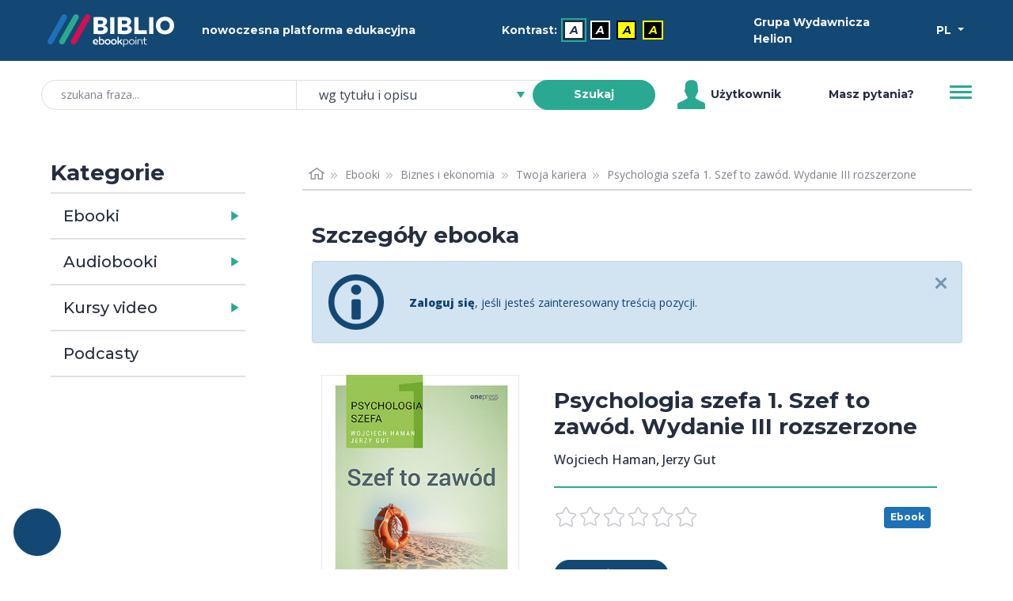

--- FILE ---
content_type: text/html; charset=utf-8
request_url: https://biblio.ebookpoint.pl/psys3v/psychologia-szefa-1-szef-to-zawod-wydanie-iii-rozszerzone-wojciech-haman-jerzy-gut/p
body_size: 30201
content:
<!DOCTYPE html>
<html xmlns="http://www.w3.org/1999/xhtml" xml:lang="pl" lang="pl">
  <head>
    <meta http-equiv="Content-Type" content="text/html; charset=utf-8" />
    <meta name="title" content="Psychologia szefa 1. Szef to zawód. Wydanie III rozszerzone - Ebook - Wojciech Haman, Jerzy Gut - Nowoczesna platforma edukacyjna - BIBLIO ebookpoint" />
<meta name="description" content="Szanowny Czytelniku! Oddajemy w Twoje ręce książkę szczeg&amp;oacute;lną &amp;mdash; i nie jest to slogan marketingowy. Ta książka jest szczeg&amp;oacute;lna na naszym rynku, bo jej dwa wcześniejsze..." />
<meta name="keywords" content="" />
<meta name="language" content="pl" />
    <title>Psychologia szefa 1. Szef to zawód. Wydanie III rozszerzone - Ebook - Wojciech Haman, Jerzy Gut - Nowoczesna platforma edukacyjna - BIBLIO ebookpoint</title>
    <link rel="shortcut icon" href="/assets/img/biblio/favicons/favicon-16x16.png?v=2" />
    <link rel="stylesheet" type="text/css" media="screen" href="/css/frontend/364/styles.css" />
        <script type="text/javascript" src="/js/frontend/364/scripts.js"></script>
 
            <script type="text/plain" data-category="statistics, marketing" language="javascript" src="/js/ga.js"></script>
<script type="text/plain" data-category="marketing" async src="https://www.googletagmanager.com/gtag/js?id=G-QBWJTBBND1"></script>
<script>
  window.dataLayer = window.dataLayer || [];
  function gtag(){dataLayer.push(arguments);}
  gtag('js', new Date());

  gtag('config', 'G-QBWJTBBND1');
</script>        
<!-- Facebook Pixel Code -->
<script data-category="marketing" type="text/plain">
  !function(f,b,e,v,n,t,s)
  {if(f.fbq)return;n=f.fbq=function(){n.callMethod?
  n.callMethod.apply(n,arguments):n.queue.push(arguments)};
  if(!f._fbq)f._fbq=n;n.push=n;n.loaded=!0;n.version='2.0';
  n.queue=[];t=b.createElement(e);t.async=!0;
  t.src=v;s=b.getElementsByTagName(e)[0];
  s.parentNode.insertBefore(t,s)}(window, document,'script',
  'https://connect.facebook.net/en_US/fbevents.js');
  fbq('init', '992716977793150');
  fbq('track', 'PageView');
</script>
<!-- End Facebook Pixel Code -->        
<script>
_linkedin_partner_id = "2454226";
window._linkedin_data_partner_ids = window._linkedin_data_partner_ids || [];
window._linkedin_data_partner_ids.push(_linkedin_partner_id);
</script><script type="text/plain" data-category="marketing">
(function(){var s = document.getElementsByTagName("script")[0];
var b = document.createElement("script");
b.type = "text/javascript";b.async = true;
b.src = "https://snap.licdn.com/li.lms-analytics/insight.min.js";
s.parentNode.insertBefore(b, s);})();
</script>

        <script type="module" src='/js/frontend/364/cookieconsent-config.js'></script>            <link rel="canonical" href="https://biblio.ebookpoint.pl/psys3v/psychologia-szefa-1-szef-to-zawod-wydanie-iii-rozszerzone-wojciech-haman-jerzy-gut/p"/>
      </head>
  <body class="d-flex flex-column min-vh-100">
    <noscript>Zabrania się wykorzystania treści strony do celów eksploracji tekstu i danych (TDM), w tym eksploracji w celu szkolenia technologii AI i innych systemów uczenia maszynowego. It is forbidden to use the content of the site for text and data mining (TDM), including mining for training AI technologies and other machine learning systems.</noscript>
    <noscript>
        <img height="1" width="1" style="display:none;" alt="" src="https://px.ads.linkedin.com/collect/?pid=2454226&fmt=gif"/>
    </noscript>
    <noscript>
        <img height="1" width="1" style="display:none;" alt="" src="https://www.facebook.com/tr?id=992716977793150&ev=PageView&noscript=1"/>
    </noscript>
    

    <ul class="skip__links vw-100 vw-md-25">
    <li>
        <a tabindex="0" class="skip__link" href="#ulatwienia">Przejdź do ułatwień dostępu</a>
    </li>
    <li>
        <a tabindex="0" class="skip__link" href="#menu">Przejdź do menu</a>
    </li>
    <li>
        <a tabindex="0" class="skip__link" href="#wyszukiwarka">Przejdź do wyszukiwarki</a>
    </li>
    <li>
        <a tabindex="0" class="skip__link" href="#kategorie">Przejdź do kategorii</a>
    </li>
    <li>
        <a tabindex="0" class="skip__link" href="#path">Przejdź do menu okruszkowego</a>
    </li>
    <li>
        <a tabindex="0" class="skip__link" href="#tresc">Przejdź do treści</a>
    </li>
</ul>
    <div class="header mb-5">
   <div class="bg-primary mb-3 mb-md-1 h-50 py-2 py-md-1">
        <div class="container h-100">
            <div class="row h-100 align-items-center text-light">
                <div class="col-5 col-md-2 d-flex justify-content-start">
                    <a href="/zasoby-biblioteki">
                        <img class="w-100 p-2 header__logo__img" src="/assets/img/biblio/biblio_logo.svg" alt="biblioteka BIBLIO - Logo" />
                    </a>
                </div>
                <div class="col-7 col-md-3 d-flex justify-content-center">
                    <span class="">nowoczesna platforma edukacyjna</span>
                </div> 
                <div id="ulatwienia" tabindex="0" role="menubar" aria-label="Ułatwienia dostępu" class="col-6 col-md-4 d-flex flex-column flex-sm-row align-items-center justify-content-center">
                    <span id="contrast-label" role="none" class="d-flex align-items-center mb-1 mb-sm-0 me-2">
                        Kontrast:                    </span>
                    <ul id="kontrast" role="none" class="d-flex align-items-center" aria-label="Ustawienia kontrastu">
                                                <li class="d-inline-block me-2">
                            <a role="menuitem" title="Domyślny" aria-label="Kontrast - Domyślny" class="current accessibility__icon accessibility__contrast accessibility__contrast--0" aria-current="page" href="?kontrast=0">A</a>
                        </li>
                                                <li class="d-inline-block me-2">
                            <a role="menuitem" title="Biały tekst na czarnym tle" aria-label="Kontrast - Biały tekst na czarnym tle" class="accessibility__icon accessibility__contrast accessibility__contrast--1" aria-current="false" href="?kontrast=1">A</a>
                        </li>
                                                <li class="d-inline-block me-2">
                            <a role="menuitem" title="Czarny tekst na żółtym tle" aria-label="Kontrast - Czarny tekst na żółtym tle" class="accessibility__icon accessibility__contrast accessibility__contrast--2" aria-current="false" href="?kontrast=2">A</a>
                        </li>
                                                <li class="d-inline-block me-2">
                            <a role="menuitem" title="Żółty tekst na czarnym tle" aria-label="Kontrast - Żółty tekst na czarnym tle" class="accessibility__icon accessibility__contrast accessibility__contrast--3" aria-current="false" href="?kontrast=3">A</a>
                        </li>
                                            </ul>
                </div>           
                <div class="col-4 col-md-2 d-flex justify-content-start">
                    <span class="">
                        Grupa Wydawnicza Helion                    </span>
                </div>
                <div class="col-2 col-md-1 d-flex justify-content-end">
                    <div class="dropdown">
                        <button class="btn btn-sm dropdown-toggle btn-lang text-white" type="button" id="dropdownMenuButton" data-bs-toggle="dropdown" aria-haspopup="true" aria-expanded="false" aria-label="Wybór języka">
                            PL                
                        </button>
                            <ul class="dropdown-menu" aria-labelledby="dropdownMenuButton">
                            <li><p class="h6 dropdown-header p-0 text-center header-language">wybór języka</p></li>
                            <li><hr class="dropdown-divider"></li>
                                                            <li class=""><a title="Polski" aria-label="Polski" class="dropdown-item" href="?jezyk=pl">Polski</a></li>
                                                            <li class=""><a title="English" aria-label="English" class="dropdown-item" href="?jezyk=en">English</a></li>
                                                            <li class=""><a title="Deutsch" aria-label="Deutsch" class="dropdown-item" href="?jezyk=de">Deutsch</a></li>
                                                            <li class=""><a title="Українська" aria-label="Українська" class="dropdown-item" href="?jezyk=uk">Українська</a></li>
                                                        </ul>
                    </div>
                </div>
            </div>
        </div>
   </div>
    
    <div class="bg-white h-50 px-3">
        <div class="container h-100">
            <div class="row h-100 align-items-center">
                <div class="col-11 col-lg-8 d-flex justify-content-center">
                    <form role="search" id="wyszukiwarka" class="w-100 position-relative" action="/szukaj.html" method="post">
    <input type="hidden" name="search_form[_csrf_token]" value="d1a9568c42e697dded0539ef80a04761" id="search_form__csrf_token" />    <input type="hidden" name="view" value="1"/>
    <label class="search-label position-absolute" for="search_form_title">szukana fraza</label>    <div class="input-group">
        <input class="search-title form-control w-25 ps-4 rounded-pill input-search" placeholder="szukana fraza..." maxlength="100" type="search" name="search_form[title]" id="search_form_title" />        <select data-header="szukaj" name="search_form[place]" class="search-place tom-select-group" aria-label="szukaj według" id="search_form_place">
<option value="0" selected="selected">wg tytułu i opisu</option>
<option value="1">wg autora</option>
<option value="2">wg EAN, ISBN</option>
<option value="3">wg wydawcy</option>
<option value="4">wg słów kluczowych</option>
</select>        <button type="submit" class="search-btn btn btn-sm btn-success text-white fw-bold rounded-pill ms-n4 z-3 btn-search" name="search">Szukaj</button>
    </div>
</form>


                </div>
                <div class="col d-none d-lg-flex justify-content-start align-items-center">
                        <span class="user-icon me-1 d-flex">
                        </span>
                        Użytkownik                </div>
                <div class="col d-none d-lg-flex justify-content-center align-items-center">
                    <a class="" aria-label="Pomoc" href="/pomoc.html">Masz pytania?</a>                </div>
                <div class="col-1 col-md-auto justify-content-end">
                    <button id="menu" class="header__btn collapsed" type="button" data-bs-toggle="collapse" data-bs-target="#navbarToggleExternalContent" aria-controls="navbarToggleExternalContent" aria-expanded="false" aria-label="Menu">
                        <span class="header__btn__line"></span>
                    </button>
                </div>
            </div>
            <div class="d-flex justify-content-end">
                <div class="collapse w-100 w-md-25 position-relative mt-3 mt-md-0" id="navbarToggleExternalContent" role="none">
                        <ul class="list-group js-menu" role="menu">
                                                            <li class="list-group-item active text-center" role="none">
                                    <div tabindex="-1" aria-disabled="true" role="menuitem" aria-label="Użytkownik">Użytkownik</div>
                                </li>
                                <li class="list-group-item d-lg-none" role="none"><a tabindex="-1" role="menuitem" aria-label="Pomoc" href="/pomoc.html">Masz pytania?</a></li>
                                <li class="list-group-item disabled" role="none"><div tabindex="-1" aria-disabled="true" role="menuitem">Twoje konto</div></li>
                                <li class="list-group-item disabled" role="none"><div tabindex="-1" aria-disabled="true" role="menuitem">Twoja półka</div></li>
                                <li class="list-group-item" role="none"><a tabindex="-1" role="menuitem" aria-label="Zaloguj się" href="/logowanie">Zaloguj się</a></li>
                                                    </ul>
                </div>
            </div>
        </div>
    </div>
</div>

 

    <div class="section section-content">
        <div class="container">
            <div class="container-fluid">
                <div class="row">
                    <div class="col-md-4 col-lg-3 mb-5 mt-3 mt-md-0">
                        <div id="kategorie" class="pe-md-4 invisible">
                            <h2 id="katTitle" class="h3 fw-600">Kategorie</h2>
                              <div class="d-flex flex-row w-100 cat-format">
    <h3 class="m-0 d-flex align-content-center"><a class="h5 m-0 p-3 h-100 link-dark" id="collapseEbooksLink" href="/ebooki">Ebooki</a></h3>
    <a id="collapseEbooksButton" class="flex-fill min-w-25 collapsed cat-format-expand p-3 pe-0" data-bs-toggle="collapse" href="#collapseEbooks" role="button" aria-expanded="false" aria-controls="collapseEbooks" aria-labelledby="collapseEbooksLink"></a>
  </div>
    <ul class="collapse multi-collapse cat-format-list" id="collapseEbooks" aria-labelledby="collapseEbooksLink">
            <li data-cat="9999992">
        <div class="d-flex flex-row w-100 mb-1">
            <h4 class="m-0 d-flex align-content-center"><a class="h6 p-2 ps-0 m-0 h-100 link-secondary" id="collapseEbooks9999992Link" href="/ebooki/9999992/0/1/biznes-i-ekonomia">Biznes i&nbsp;ekonomia</a></h4>
                            <a id="collapseEbooks9999992Button" class="flex-fill min-w-25 p-2 pe-0 collapsed cat-button" data-bs-toggle="collapse" href="#collapseEbooks9999992" role="button" aria-expanded="false" aria-controls="collapseEbooks9999992" aria-labelledby="collapseEbooks9999992Link"></a>
                    </div> 
          
            <ul class="collapse multi-collapse cat-list" id="collapseEbooks9999992" aria-labelledby="collapseEbooks9999992Link">
                                                                            <li class="cat" data-cat="176">
                            <a class="link-secondary d-block w-100 py-1" href="/ebooki/176/0/1/bitcoin">Bitcoin</a>                        </li>
                                                                                                      <li class="cat" data-cat="21000">
                            <a class="link-secondary d-block w-100 py-1" href="/ebooki/21000/0/1/bizneswoman">Bizneswoman</a>                        </li>
                                                                                                      <li class="cat" data-cat="355">
                            <a class="link-secondary d-block w-100 py-1" href="/ebooki/355/0/1/coaching">Coaching</a>                        </li>
                                                                                                      <li class="cat" data-cat="6">
                            <a class="link-secondary d-block w-100 py-1" href="/ebooki/6/0/1/controlling">Controlling</a>                        </li>
                                                                                                      <li class="cat" data-cat="2001">
                            <a class="link-secondary d-block w-100 py-1" href="/ebooki/2001/0/1/e-biznes">E-biznes</a>                        </li>
                                                                                                      <li class="cat" data-cat="223">
                            <a class="link-secondary d-block w-100 py-1" href="/ebooki/223/0/1/ekonomia">Ekonomia</a>                        </li>
                                                                                                      <li class="cat" data-cat="4000">
                            <a class="link-secondary d-block w-100 py-1" href="/ebooki/4000/0/1/finanse">Finanse</a>                        </li>
                                                                                                      <li class="cat" data-cat="5000">
                            <a class="link-secondary d-block w-100 py-1" href="/ebooki/5000/0/1/gielda-i-inwestycje">Giełda i&nbsp;inwestycje</a>                        </li>
                                                                                                      <li class="cat" data-cat="14000">
                            <a class="link-secondary d-block w-100 py-1" href="/ebooki/14000/0/1/kompetencje-osobiste">Kompetencje osobiste</a>                        </li>
                                                                                                      <li class="cat" data-cat="11000">
                            <a class="link-secondary d-block w-100 py-1" href="/ebooki/11000/0/1/komputer-w-biurze">Komputer w&nbsp;biurze</a>                        </li>
                                                                                                      <li class="cat" data-cat="6000">
                            <a class="link-secondary d-block w-100 py-1" href="/ebooki/6000/0/1/komunikacja-i-negocjacje">Komunikacja i&nbsp;negocjacje</a>                        </li>
                                                                                                      <li class="cat" data-cat="8000">
                            <a class="link-secondary d-block w-100 py-1" href="/ebooki/8000/0/1/mala-firma">Mała firma</a>                        </li>
                                                                                                      <li class="cat" data-cat="7000">
                            <a class="link-secondary d-block w-100 py-1" href="/ebooki/7000/0/1/marketing">Marketing</a>                        </li>
                                                                                                      <li class="cat" data-cat="202">
                            <a class="link-secondary d-block w-100 py-1" href="/ebooki/202/0/1/motywacja">Motywacja</a>                        </li>
                                                                                                      <li class="cat" data-cat="20001">
                            <a class="link-secondary d-block w-100 py-1" href="/ebooki/20001/0/1/multimedialne-szkolenia">Multimedialne szkolenia</a>                        </li>
                                                                                                      <li class="cat" data-cat="526">
                            <a class="link-secondary d-block w-100 py-1" href="/ebooki/526/0/1/nieruchomosci">Nieruchomości</a>                        </li>
                                                                                                      <li class="cat" data-cat="9000">
                            <a class="link-secondary d-block w-100 py-1" href="/ebooki/9000/0/1/perswazja-i-nlp">Perswazja i&nbsp;NLP</a>                        </li>
                                                                                                      <li class="cat" data-cat="277">
                            <a class="link-secondary d-block w-100 py-1" href="/ebooki/277/0/1/podatki">Podatki</a>                        </li>
                                                                                                      <li class="cat" data-cat="46">
                            <a class="link-secondary d-block w-100 py-1" href="/ebooki/46/0/1/polityka-spoleczna">Polityka społeczna</a>                        </li>
                                                                                                      <li class="cat" data-cat="549">
                            <a class="link-secondary d-block w-100 py-1" href="/ebooki/549/0/1/poradniki">Poradniki</a>                        </li>
                                                                                                      <li class="cat" data-cat="545">
                            <a class="link-secondary d-block w-100 py-1" href="/ebooki/545/0/1/prezentacje">Prezentacje</a>                        </li>
                                                                                                      <li class="cat" data-cat="19000">
                            <a class="link-secondary d-block w-100 py-1" href="/ebooki/19000/0/1/przywodztwo">Przywództwo</a>                        </li>
                                                                                                      <li class="cat" data-cat="546">
                            <a class="link-secondary d-block w-100 py-1" href="/ebooki/546/0/1/public-relation">Public Relation</a>                        </li>
                                                                                                      <li class="cat" data-cat="550">
                            <a class="link-secondary d-block w-100 py-1" href="/ebooki/550/0/1/raporty-analizy">Raporty, analizy</a>                        </li>
                                                                                                      <li class="cat" data-cat="33000">
                            <a class="link-secondary d-block w-100 py-1" href="/ebooki/33000/0/1/sekret">Sekret</a>                        </li>
                                                                                                      <li class="cat" data-cat="113">
                            <a class="link-secondary d-block w-100 py-1" href="/ebooki/113/0/1/social-media">Social Media</a>                        </li>
                                                                                                      <li class="cat" data-cat="15000">
                            <a class="link-secondary d-block w-100 py-1" href="/ebooki/15000/0/1/sprzedaz">Sprzedaż</a>                        </li>
                                                                                                      <li class="cat" data-cat="547">
                            <a class="link-secondary d-block w-100 py-1" href="/ebooki/547/0/1/start-up">Start-up</a>                        </li>
                                                                                                      <li class="cat" data-cat="12000">
                            <a class="link-secondary d-block w-100 py-1" href="/ebooki/12000/0/1/twoja-kariera">Twoja kariera</a>                        </li>
                                                                                                      <li class="cat" data-cat="16000">
                            <a class="link-secondary d-block w-100 py-1" href="/ebooki/16000/0/1/zarzadzanie">Zarządzanie</a>                        </li>
                                                                                                      <li class="cat" data-cat="9999997">
                            <a class="link-secondary d-block w-100 py-1" href="/ebooki/9999997/0/1/zarzadzanie-projektami">Zarządzanie projektami</a>                        </li>
                                                                                                      <li class="cat" data-cat="18000">
                            <a class="link-secondary d-block w-100 py-1" href="/ebooki/18000/0/1/zasoby-ludzkie-hr">Zasoby ludzkie (HR)</a>                        </li>
                                                                      </ul>
                </li>    
            <li data-cat="24">
        <div class="d-flex flex-row w-100 mb-1">
            <h4 class="m-0 d-flex align-content-center"><a class="h6 p-2 ps-0 m-0 h-100 link-secondary" id="collapseEbooks24Link" href="/ebooki/24/0/1/dla-dzieci">Dla dzieci</a></h4>
                            <a id="collapseEbooks24Button" class="flex-fill min-w-25 p-2 pe-0 collapsed cat-button" data-bs-toggle="collapse" href="#collapseEbooks24" role="button" aria-expanded="false" aria-controls="collapseEbooks24" aria-labelledby="collapseEbooks24Link"></a>
                    </div> 
          
            <ul class="collapse multi-collapse cat-list" id="collapseEbooks24" aria-labelledby="collapseEbooks24Link">
                                                                            <li class="cat" data-cat="115">
                            <a class="link-secondary d-block w-100 py-1" href="/ebooki/115/0/1/bajki">Bajki</a>                        </li>
                                                                                                      <li class="cat" data-cat="554">
                            <a class="link-secondary d-block w-100 py-1" href="/ebooki/554/0/1/bajki-basnie-legendy">Bajki, Baśnie, Legendy</a>                        </li>
                                                                                                      <li class="cat" data-cat="117">
                            <a class="link-secondary d-block w-100 py-1" href="/ebooki/117/0/1/basnie">Baśnie</a>                        </li>
                                                                                                      <li class="cat" data-cat="127">
                            <a class="link-secondary d-block w-100 py-1" href="/ebooki/127/0/1/elementarz">Elementarz</a>                        </li>
                                                                                                      <li class="cat" data-cat="126">
                            <a class="link-secondary d-block w-100 py-1" href="/ebooki/126/0/1/gry-zabawy">Gry, zabawy</a>                        </li>
                                                                                                      <li class="cat" data-cat="124">
                            <a class="link-secondary d-block w-100 py-1" href="/ebooki/124/0/1/literatura-dziecieca">Literatura dziecięca</a>                        </li>
                                                                                                      <li class="cat" data-cat="118">
                            <a class="link-secondary d-block w-100 py-1" href="/ebooki/118/0/1/literatura-przygodowa">Literatura przygodowa</a>                        </li>
                                                                                                      <li class="cat" data-cat="555">
                            <a class="link-secondary d-block w-100 py-1" href="/ebooki/555/0/1/opowiadania">Opowiadania</a>                        </li>
                                                                                                      <li class="cat" data-cat="128">
                            <a class="link-secondary d-block w-100 py-1" href="/ebooki/128/0/1/pamiatkawe">Pamiątkowe</a>                        </li>
                                                                                                      <li class="cat" data-cat="556">
                            <a class="link-secondary d-block w-100 py-1" href="/ebooki/556/0/1/podroze">Podróże</a>                        </li>
                                                                                                      <li class="cat" data-cat="123">
                            <a class="link-secondary d-block w-100 py-1" href="/ebooki/123/0/1/pozostale">Pozostałe</a>                        </li>
                                                                                                      <li class="cat" data-cat="558">
                            <a class="link-secondary d-block w-100 py-1" href="/ebooki/558/0/1/religia">Religia</a>                        </li>
                                                                                                      <li class="cat" data-cat="129">
                            <a class="link-secondary d-block w-100 py-1" href="/ebooki/129/0/1/slowniki-i-encyklopedie">Słowniki i&nbsp;encyklopedie</a>                        </li>
                                                                                                      <li class="cat" data-cat="125">
                            <a class="link-secondary d-block w-100 py-1" href="/ebooki/125/0/1/wierszyki-i-opowiastki">Wierszyki i&nbsp;opowiastki</a>                        </li>
                                                                      </ul>
                </li>    
            <li data-cat="131">
        <div class="d-flex flex-row w-100 mb-1">
            <h4 class="m-0 d-flex align-content-center"><a class="h6 p-2 ps-0 m-0 h-100 link-secondary" id="collapseEbooks131Link" href="/ebooki/131/0/1/dla-mlodziezy">Dla młodzieży</a></h4>
                            <a id="collapseEbooks131Button" class="flex-fill min-w-25 p-2 pe-0 collapsed cat-button" data-bs-toggle="collapse" href="#collapseEbooks131" role="button" aria-expanded="false" aria-controls="collapseEbooks131" aria-labelledby="collapseEbooks131Link"></a>
                    </div> 
          
            <ul class="collapse multi-collapse cat-list" id="collapseEbooks131" aria-labelledby="collapseEbooks131Link">
                                                                            <li class="cat" data-cat="132">
                            <a class="link-secondary d-block w-100 py-1" href="/ebooki/132/0/1/hobby">Hobby</a>                        </li>
                                                                                                      <li class="cat" data-cat="134">
                            <a class="link-secondary d-block w-100 py-1" href="/ebooki/134/0/1/komiksy">Komiksy</a>                        </li>
                                                                                                      <li class="cat" data-cat="116">
                            <a class="link-secondary d-block w-100 py-1" href="/ebooki/116/0/1/literatura-mlodziezowa">Literatura młodzieżowa</a>                        </li>
                                                                                                      <li class="cat" data-cat="560">
                            <a class="link-secondary d-block w-100 py-1" href="/ebooki/560/0/1/nauka-i-wiedza">Nauka i&nbsp;wiedza</a>                        </li>
                                                                                                      <li class="cat" data-cat="133">
                            <a class="link-secondary d-block w-100 py-1" href="/ebooki/133/0/1/pamietniki">Pamiętniki</a>                        </li>
                                                                                                      <li class="cat" data-cat="561">
                            <a class="link-secondary d-block w-100 py-1" href="/ebooki/561/0/1/podroze">Podróże</a>                        </li>
                                                                                                      <li class="cat" data-cat="562">
                            <a class="link-secondary d-block w-100 py-1" href="/ebooki/562/0/1/poradniki">Poradniki</a>                        </li>
                                                                                                      <li class="cat" data-cat="563">
                            <a class="link-secondary d-block w-100 py-1" href="/ebooki/563/0/1/pozostale">Pozostałe</a>                        </li>
                                                                      </ul>
                </li>    
            <li data-cat="39">
        <div class="d-flex flex-row w-100 mb-1">
            <h4 class="m-0 d-flex align-content-center"><a class="h6 p-2 ps-0 m-0 h-100 link-secondary" id="collapseEbooks39Link" href="/ebooki/39/0/1/edukacja">Edukacja</a></h4>
                            <a id="collapseEbooks39Button" class="flex-fill min-w-25 p-2 pe-0 collapsed cat-button" data-bs-toggle="collapse" href="#collapseEbooks39" role="button" aria-expanded="false" aria-controls="collapseEbooks39" aria-labelledby="collapseEbooks39Link"></a>
                    </div> 
          
            <ul class="collapse multi-collapse cat-list" id="collapseEbooks39" aria-labelledby="collapseEbooks39Link">
                                                                            <li class="cat" data-cat="114">
                            <a class="link-secondary d-block w-100 py-1" href="/ebooki/114/0/1/chemia">Chemia</a>                        </li>
                                                                                                      <li class="cat" data-cat="571">
                            <a class="link-secondary d-block w-100 py-1" href="/ebooki/571/0/1/dla-dyrektorow">Dla dyrektorów</a>                        </li>
                                                                                                      <li class="cat" data-cat="244">
                            <a class="link-secondary d-block w-100 py-1" href="/ebooki/244/0/1/dla-nauczycieli">Dla nauczycieli</a>                        </li>
                                                                                                      <li class="cat" data-cat="240">
                            <a class="link-secondary d-block w-100 py-1" href="/ebooki/240/0/1/gimnazjum">Gimnazjum</a>                        </li>
                                                                                                      <li class="cat" data-cat="40">
                            <a class="link-secondary d-block w-100 py-1" href="/ebooki/40/0/1/inne">Inne</a>                        </li>
                                                                                                      <li class="cat" data-cat="98">
                            <a class="link-secondary d-block w-100 py-1" href="/ebooki/98/0/1/jezyk-polski">Jezyk polski</a>                        </li>
                                                                                                      <li class="cat" data-cat="241">
                            <a class="link-secondary d-block w-100 py-1" href="/ebooki/241/0/1/liceum">Liceum</a>                        </li>
                                                                                                      <li class="cat" data-cat="97">
                            <a class="link-secondary d-block w-100 py-1" href="/ebooki/97/0/1/matematyka">Matematyka</a>                        </li>
                                                                                                      <li class="cat" data-cat="242">
                            <a class="link-secondary d-block w-100 py-1" href="/ebooki/242/0/1/matura">Matura</a>                        </li>
                                                                                                      <li class="cat" data-cat="245">
                            <a class="link-secondary d-block w-100 py-1" href="/ebooki/245/0/1/naukowe-i-akademickie">Naukowe i&nbsp;akademickie</a>                        </li>
                                                                                                      <li class="cat" data-cat="566">
                            <a class="link-secondary d-block w-100 py-1" href="/ebooki/566/0/1/przedszkole-i-zerowka">Przedszkole i&nbsp;zerówka</a>                        </li>
                                                                                                      <li class="cat" data-cat="565">
                            <a class="link-secondary d-block w-100 py-1" href="/ebooki/565/0/1/szkolnictwo-ogolne">Szkolnictwo ogólne</a>                        </li>
                                                                                                      <li class="cat" data-cat="239">
                            <a class="link-secondary d-block w-100 py-1" href="/ebooki/239/0/1/szkola-podstawowa">Szkoła podstawowa</a>                        </li>
                                                                                                      <li class="cat" data-cat="243">
                            <a class="link-secondary d-block w-100 py-1" href="/ebooki/243/0/1/szkoly-zawodowe-i-technika">Szkoły zawodowe i&nbsp;technika</a>                        </li>
                                                                      </ul>
                </li>    
            <li data-cat="541">
        <div class="d-flex flex-row w-100 mb-1">
            <h4 class="m-0 d-flex align-content-center"><a class="h6 p-2 ps-0 m-0 h-100 link-secondary" id="collapseEbooks541Link" href="/ebooki/541/0/1/encyklopedie-slowniki">Encyklopedie, słowniki</a></h4>
                            <a id="collapseEbooks541Button" class="flex-fill min-w-25 p-2 pe-0 collapsed cat-button" data-bs-toggle="collapse" href="#collapseEbooks541" role="button" aria-expanded="false" aria-controls="collapseEbooks541" aria-labelledby="collapseEbooks541Link"></a>
                    </div> 
          
            <ul class="collapse multi-collapse cat-list" id="collapseEbooks541" aria-labelledby="collapseEbooks541Link">
                                                                            <li class="cat" data-cat="727">
                            <a class="link-secondary d-block w-100 py-1" href="/ebooki/727/0/1/atlasy">Atlasy</a>                        </li>
                                                                                                      <li class="cat" data-cat="728">
                            <a class="link-secondary d-block w-100 py-1" href="/ebooki/728/0/1/bibliografie">Bibliografie</a>                        </li>
                                                                                                      <li class="cat" data-cat="647">
                            <a class="link-secondary d-block w-100 py-1" href="/ebooki/647/0/1/encyklopedie">Encyklopedie</a>                        </li>
                                                                                                      <li class="cat" data-cat="648">
                            <a class="link-secondary d-block w-100 py-1" href="/ebooki/648/0/1/slowniki">Słowniki</a>                        </li>
                                                                      </ul>
                </li>    
            <li data-cat="265">
        <div class="d-flex flex-row w-100 mb-1">
            <h4 class="m-0 d-flex align-content-center"><a class="h6 p-2 ps-0 m-0 h-100 link-secondary" id="collapseEbooks265Link" href="/ebooki/265/0/1/e-prasa">E-prasa</a></h4>
                            <a id="collapseEbooks265Button" class="flex-fill min-w-25 p-2 pe-0 collapsed cat-button" data-bs-toggle="collapse" href="#collapseEbooks265" role="button" aria-expanded="false" aria-controls="collapseEbooks265" aria-labelledby="collapseEbooks265Link"></a>
                    </div> 
          
            <ul class="collapse multi-collapse cat-list" id="collapseEbooks265" aria-labelledby="collapseEbooks265Link">
                                                                            <li class="cat" data-cat="574">
                            <a class="link-secondary d-block w-100 py-1" href="/ebooki/574/0/1/architektura-i-wnetrza">Architektura i&nbsp;wnętrza</a>                        </li>
                                                                                                      <li class="cat" data-cat="302">
                            <a class="link-secondary d-block w-100 py-1" href="/ebooki/302/0/1/bhp">BHP</a>                        </li>
                                                                                                      <li class="cat" data-cat="493">
                            <a class="link-secondary d-block w-100 py-1" href="/ebooki/493/0/1/biznes-i-ekonomia">Biznes i&nbsp;Ekonomia</a>                        </li>
                                                                                                      <li class="cat" data-cat="628">
                            <a class="link-secondary d-block w-100 py-1" href="/ebooki/628/0/1/dom-i-ogrod">Dom i&nbsp;ogród</a>                        </li>
                                                                                                      <li class="cat" data-cat="308">
                            <a class="link-secondary d-block w-100 py-1" href="/ebooki/308/0/1/e-biznes">E-Biznes</a>                        </li>
                                                                                                      <li class="cat" data-cat="511">
                            <a class="link-secondary d-block w-100 py-1" href="/ebooki/511/0/1/ekonomia-i-finanse">Ekonomia i&nbsp;finanse</a>                        </li>
                                                                                                      <li class="cat" data-cat="729">
                            <a class="link-secondary d-block w-100 py-1" href="/ebooki/729/0/1/ezoteryka">Ezoteryka</a>                        </li>
                                                                                                      <li class="cat" data-cat="293">
                            <a class="link-secondary d-block w-100 py-1" href="/ebooki/293/0/1/finanse">Finanse</a>                        </li>
                                                                                                      <li class="cat" data-cat="296">
                            <a class="link-secondary d-block w-100 py-1" href="/ebooki/296/0/1/finanse-osobiste">Finanse osobiste</a>                        </li>
                                                                                                      <li class="cat" data-cat="301">
                            <a class="link-secondary d-block w-100 py-1" href="/ebooki/301/0/1/firma">Firma</a>                        </li>
                                                                                                      <li class="cat" data-cat="625">
                            <a class="link-secondary d-block w-100 py-1" href="/ebooki/625/0/1/fotografia">Fotografia</a>                        </li>
                                                                                                      <li class="cat" data-cat="619">
                            <a class="link-secondary d-block w-100 py-1" href="/ebooki/619/0/1/informatyka">Informatyka</a>                        </li>
                                                                                                      <li class="cat" data-cat="733">
                            <a class="link-secondary d-block w-100 py-1" href="/ebooki/733/0/1/jezyki-obce">Języki obce</a>                        </li>
                                                                                                      <li class="cat" data-cat="298">
                            <a class="link-secondary d-block w-100 py-1" href="/ebooki/298/0/1/kadry-i-place">Kadry i&nbsp;płace</a>                        </li>
                                                                                                      <li class="cat" data-cat="362">
                            <a class="link-secondary d-block w-100 py-1" href="/ebooki/362/0/1/kobieca">Kobieca</a>                        </li>
                                                                                                      <li class="cat" data-cat="297">
                            <a class="link-secondary d-block w-100 py-1" href="/ebooki/297/0/1/komputery-excel">Komputery, Excel</a>                        </li>
                                                                                                      <li class="cat" data-cat="295">
                            <a class="link-secondary d-block w-100 py-1" href="/ebooki/295/0/1/ksiegowosc">Księgowość</a>                        </li>
                                                                                                      <li class="cat" data-cat="369">
                            <a class="link-secondary d-block w-100 py-1" href="/ebooki/369/0/1/kultura-i-literatura">Kultura i&nbsp;literatura</a>                        </li>
                                                                                                      <li class="cat" data-cat="530">
                            <a class="link-secondary d-block w-100 py-1" href="/ebooki/530/0/1/naukowe-i-akademickie">Naukowe i&nbsp;akademickie</a>                        </li>
                                                                                                      <li class="cat" data-cat="167">
                            <a class="link-secondary d-block w-100 py-1" href="/ebooki/167/0/1/nowa-fantastyka">Nowa Fantastyka</a>                        </li>
                                                                                                      <li class="cat" data-cat="304">
                            <a class="link-secondary d-block w-100 py-1" href="/ebooki/304/0/1/ochrona-srodowiska">Ochrona środowiska</a>                        </li>
                                                                                                      <li class="cat" data-cat="361">
                            <a class="link-secondary d-block w-100 py-1" href="/ebooki/361/0/1/opiniotworcze">Opiniotwórcze</a>                        </li>
                                                                                                      <li class="cat" data-cat="299">
                            <a class="link-secondary d-block w-100 py-1" href="/ebooki/299/0/1/oswiata">Oświata</a>                        </li>
                                                                                                      <li class="cat" data-cat="294">
                            <a class="link-secondary d-block w-100 py-1" href="/ebooki/294/0/1/podatki">Podatki</a>                        </li>
                                                                                                      <li class="cat" data-cat="569">
                            <a class="link-secondary d-block w-100 py-1" href="/ebooki/569/0/1/podroze">Podróże</a>                        </li>
                                                                                                      <li class="cat" data-cat="367">
                            <a class="link-secondary d-block w-100 py-1" href="/ebooki/367/0/1/psychologia">Psychologia</a>                        </li>
                                                                                                      <li class="cat" data-cat="196">
                            <a class="link-secondary d-block w-100 py-1" href="/ebooki/196/0/1/religia">Religia</a>                        </li>
                                                                                                      <li class="cat" data-cat="427">
                            <a class="link-secondary d-block w-100 py-1" href="/ebooki/427/0/1/rolnictwo">Rolnictwo</a>                        </li>
                                                                                                      <li class="cat" data-cat="368">
                            <a class="link-secondary d-block w-100 py-1" href="/ebooki/368/0/1/rynek-ksiazki-i-prasy">Rynek książki i&nbsp;prasy</a>                        </li>
                                                                                                      <li class="cat" data-cat="208">
                            <a class="link-secondary d-block w-100 py-1" href="/ebooki/208/0/1/transport-i-spedycja">Transport i&nbsp;Spedycja</a>                        </li>
                                                                                                      <li class="cat" data-cat="300">
                            <a class="link-secondary d-block w-100 py-1" href="/ebooki/300/0/1/zdrowie-i-uroda">Zdrowie i&nbsp;uroda</a>                        </li>
                                                                      </ul>
                </li>    
            <li data-cat="136">
        <div class="d-flex flex-row w-100 mb-1">
            <h4 class="m-0 d-flex align-content-center"><a class="h6 p-2 ps-0 m-0 h-100 link-secondary" id="collapseEbooks136Link" href="/ebooki/136/0/1/historia">Historia</a></h4>
                            <a id="collapseEbooks136Button" class="flex-fill min-w-25 p-2 pe-0 collapsed cat-button" data-bs-toggle="collapse" href="#collapseEbooks136" role="button" aria-expanded="false" aria-controls="collapseEbooks136" aria-labelledby="collapseEbooks136Link"></a>
                    </div> 
          
            <ul class="collapse multi-collapse cat-list" id="collapseEbooks136" aria-labelledby="collapseEbooks136Link">
                                                                            <li class="cat" data-cat="137">
                            <a class="link-secondary d-block w-100 py-1" href="/ebooki/137/0/1/biografie-autobiografie">Biografie i&nbsp;autobiografie</a>                        </li>
                                                                                                      <li class="cat" data-cat="138">
                            <a class="link-secondary d-block w-100 py-1" href="/ebooki/138/0/1/historia-polski">Historia Polski</a>                        </li>
                                                                                                      <li class="cat" data-cat="146">
                            <a class="link-secondary d-block w-100 py-1" href="/ebooki/146/0/1/historia-sportu">Historia sportu</a>                        </li>
                                                                                                      <li class="cat" data-cat="139">
                            <a class="link-secondary d-block w-100 py-1" href="/ebooki/139/0/1/historia-swiata">Historia Świata</a>                        </li>
                                                                                                      <li class="cat" data-cat="140">
                            <a class="link-secondary d-block w-100 py-1" href="/ebooki/140/0/1/i-wojna-swiatowa">I Wojna Światowa</a>                        </li>
                                                                                                      <li class="cat" data-cat="141">
                            <a class="link-secondary d-block w-100 py-1" href="/ebooki/141/0/1/ii-wojna-swiatowa">II Wojna Światowa</a>                        </li>
                                                                                                      <li class="cat" data-cat="142">
                            <a class="link-secondary d-block w-100 py-1" href="/ebooki/142/0/1/militaria">Militaria</a>                        </li>
                                                                                                      <li class="cat" data-cat="143">
                            <a class="link-secondary d-block w-100 py-1" href="/ebooki/143/0/1/pozostale">Pozostałe</a>                        </li>
                                                                                                      <li class="cat" data-cat="145">
                            <a class="link-secondary d-block w-100 py-1" href="/ebooki/145/0/1/reprinty">Reprinty</a>                        </li>
                                                                                                      <li class="cat" data-cat="144">
                            <a class="link-secondary d-block w-100 py-1" href="/ebooki/144/0/1/zrodla">Źródła</a>                        </li>
                                                                      </ul>
                </li>    
            <li data-cat="9999991">
        <div class="d-flex flex-row w-100 mb-1">
            <h4 class="m-0 d-flex align-content-center"><a class="h6 p-2 ps-0 m-0 h-100 link-secondary" id="collapseEbooks9999991Link" href="/ebooki/9999991/0/1/informatyka">Informatyka</a></h4>
                            <a id="collapseEbooks9999991Button" class="flex-fill min-w-25 p-2 pe-0 collapsed cat-button" data-bs-toggle="collapse" href="#collapseEbooks9999991" role="button" aria-expanded="false" aria-controls="collapseEbooks9999991" aria-labelledby="collapseEbooks9999991Link"></a>
                    </div> 
          
            <ul class="collapse multi-collapse cat-list" id="collapseEbooks9999991" aria-labelledby="collapseEbooks9999991Link">
                                                                            <li class="cat" data-cat="383">
                            <a class="link-secondary d-block w-100 py-1" href="/ebooki/383/0/1/aplikacje-biurowe">Aplikacje biurowe</a>                        </li>
                                                                                                      <li class="cat" data-cat="275">
                            <a class="link-secondary d-block w-100 py-1" href="/ebooki/275/0/1/bazy-danych">Bazy danych</a>                        </li>
                                                                                                      <li class="cat" data-cat="652">
                            <a class="link-secondary d-block w-100 py-1" href="/ebooki/652/0/1/bioinformatyka">Bioinformatyka</a>                        </li>
                                                                                                      <li class="cat" data-cat="377">
                            <a class="link-secondary d-block w-100 py-1" href="/ebooki/377/0/1/biznes-it">Biznes IT</a>                        </li>
                                                                                                      <li class="cat" data-cat="23">
                            <a class="link-secondary d-block w-100 py-1" href="/ebooki/23/0/1/cad-cam">CAD/CAM</a>                        </li>
                                                                                                      <li class="cat" data-cat="17">
                            <a class="link-secondary d-block w-100 py-1" href="/ebooki/17/0/1/digital-lifestyle">Digital Lifestyle</a>                        </li>
                                                                                                      <li class="cat" data-cat="380">
                            <a class="link-secondary d-block w-100 py-1" href="/ebooki/380/0/1/dtp">DTP</a>                        </li>
                                                                                                      <li class="cat" data-cat="2010000">
                            <a class="link-secondary d-block w-100 py-1" href="/ebooki/2010000/0/1/elektronika">Elektronika</a>                        </li>
                                                                                                      <li class="cat" data-cat="379">
                            <a class="link-secondary d-block w-100 py-1" href="/ebooki/379/0/1/fotografia-cyfrowa">Fotografia cyfrowa</a>                        </li>
                                                                                                      <li class="cat" data-cat="59">
                            <a class="link-secondary d-block w-100 py-1" href="/ebooki/59/0/1/grafika-komputerowa">Grafika komputerowa</a>                        </li>
                                                                                                      <li class="cat" data-cat="382">
                            <a class="link-secondary d-block w-100 py-1" href="/ebooki/382/0/1/gry">Gry</a>                        </li>
                                                                                                      <li class="cat" data-cat="93">
                            <a class="link-secondary d-block w-100 py-1" href="/ebooki/93/0/1/hacking">Hacking</a>                        </li>
                                                                                                      <li class="cat" data-cat="384">
                            <a class="link-secondary d-block w-100 py-1" href="/ebooki/384/0/1/hardware">Hardware</a>                        </li>
                                                                                                      <li class="cat" data-cat="650">
                            <a class="link-secondary d-block w-100 py-1" href="/ebooki/650/0/1/it-w-ekonomii">IT w&nbsp;ekonomii</a>                        </li>
                                                                                                      <li class="cat" data-cat="375">
                            <a class="link-secondary d-block w-100 py-1" href="/ebooki/375/0/1/pakiety-naukowe">Pakiety naukowe</a>                        </li>
                                                                                                      <li class="cat" data-cat="572">
                            <a class="link-secondary d-block w-100 py-1" href="/ebooki/572/0/1/podreczniki-szkolne">Podręczniki szkolne</a>                        </li>
                                                                                                      <li class="cat" data-cat="381">
                            <a class="link-secondary d-block w-100 py-1" href="/ebooki/381/0/1/podstawy-komputera">Podstawy komputera</a>                        </li>
                                                                                                      <li class="cat" data-cat="10">
                            <a class="link-secondary d-block w-100 py-1" href="/ebooki/10/0/1/programowanie">Programowanie</a>                        </li>
                                                                                                      <li class="cat" data-cat="9">
                            <a class="link-secondary d-block w-100 py-1" href="/ebooki/9/0/1/programowanie-mobilne">Programowanie mobilne</a>                        </li>
                                                                                                      <li class="cat" data-cat="16">
                            <a class="link-secondary d-block w-100 py-1" href="/ebooki/16/0/1/serwery-internetowe">Serwery internetowe</a>                        </li>
                                                                                                      <li class="cat" data-cat="378">
                            <a class="link-secondary d-block w-100 py-1" href="/ebooki/378/0/1/sieci-komputerowe">Sieci komputerowe</a>                        </li>
                                                                                                      <li class="cat" data-cat="372">
                            <a class="link-secondary d-block w-100 py-1" href="/ebooki/372/0/1/start-up">Start-up</a>                        </li>
                                                                                                      <li class="cat" data-cat="373">
                            <a class="link-secondary d-block w-100 py-1" href="/ebooki/373/0/1/systemy-operacyjne">Systemy operacyjne</a>                        </li>
                                                                                                      <li class="cat" data-cat="654">
                            <a class="link-secondary d-block w-100 py-1" href="/ebooki/654/0/1/sztuczna-inteligencja">Sztuczna inteligencja</a>                        </li>
                                                                                                      <li class="cat" data-cat="634">
                            <a class="link-secondary d-block w-100 py-1" href="/ebooki/634/0/1/technologia-dla-dzieci">Technologia dla dzieci</a>                        </li>
                                                                                                      <li class="cat" data-cat="374">
                            <a class="link-secondary d-block w-100 py-1" href="/ebooki/374/0/1/webmasterstwo">Webmasterstwo</a>                        </li>
                                                                      </ul>
                </li>    
            <li data-cat="36">
        <div class="d-flex flex-row w-100 mb-1">
            <h4 class="m-0 d-flex align-content-center"><a class="h6 p-2 ps-0 m-0 h-100 link-secondary" id="collapseEbooks36Link" href="/ebooki/36/0/1/inne">Inne</a></h4>
                            <a id="collapseEbooks36Button" class="flex-fill min-w-25 p-2 pe-0 collapsed cat-button" data-bs-toggle="collapse" href="#collapseEbooks36" role="button" aria-expanded="false" aria-controls="collapseEbooks36" aria-labelledby="collapseEbooks36Link"></a>
                    </div> 
          
            <ul class="collapse multi-collapse cat-list" id="collapseEbooks36" aria-labelledby="collapseEbooks36Link">
                                                                            <li class="cat" data-cat="45">
                            <a class="link-secondary d-block w-100 py-1" href="/ebooki/45/0/1/pozostale">Pozostałe</a>                        </li>
                                                                      </ul>
                </li>    
            <li data-cat="26">
        <div class="d-flex flex-row w-100 mb-1">
            <h4 class="m-0 d-flex align-content-center"><a class="h6 p-2 ps-0 m-0 h-100 link-secondary" id="collapseEbooks26Link" href="/ebooki/26/0/1/jezyki-obce">Języki obce</a></h4>
                            <a id="collapseEbooks26Button" class="flex-fill min-w-25 p-2 pe-0 collapsed cat-button" data-bs-toggle="collapse" href="#collapseEbooks26" role="button" aria-expanded="false" aria-controls="collapseEbooks26" aria-labelledby="collapseEbooks26Link"></a>
                    </div> 
          
            <ul class="collapse multi-collapse cat-list" id="collapseEbooks26" aria-labelledby="collapseEbooks26Link">
                                                                            <li class="cat" data-cat="27">
                            <a class="link-secondary d-block w-100 py-1" href="/ebooki/27/0/1/angielski">Angielski</a>                        </li>
                                                                                                      <li class="cat" data-cat="47">
                            <a class="link-secondary d-block w-100 py-1" href="/ebooki/47/0/1/dunski">Duński</a>                        </li>
                                                                                                      <li class="cat" data-cat="29">
                            <a class="link-secondary d-block w-100 py-1" href="/ebooki/29/0/1/francuski">Francuski</a>                        </li>
                                                                                                      <li class="cat" data-cat="31">
                            <a class="link-secondary d-block w-100 py-1" href="/ebooki/31/0/1/hiszpanski">Hiszpański</a>                        </li>
                                                                                                      <li class="cat" data-cat="174">
                            <a class="link-secondary d-block w-100 py-1" href="/ebooki/174/0/1/nauka-jezykow">Nauka języków</a>                        </li>
                                                                                                      <li class="cat" data-cat="28">
                            <a class="link-secondary d-block w-100 py-1" href="/ebooki/28/0/1/niemiecki">Niemiecki</a>                        </li>
                                                                                                      <li class="cat" data-cat="580">
                            <a class="link-secondary d-block w-100 py-1" href="/ebooki/580/0/1/norweski">Norweski</a>                        </li>
                                                                                                      <li class="cat" data-cat="82">
                            <a class="link-secondary d-block w-100 py-1" href="/ebooki/82/0/1/polski">Polski</a>                        </li>
                                                                                                      <li class="cat" data-cat="576">
                            <a class="link-secondary d-block w-100 py-1" href="/ebooki/576/0/1/portugalski">Portugalski</a>                        </li>
                                                                                                      <li class="cat" data-cat="135">
                            <a class="link-secondary d-block w-100 py-1" href="/ebooki/135/0/1/pozostale">Pozostałe</a>                        </li>
                                                                                                      <li class="cat" data-cat="30">
                            <a class="link-secondary d-block w-100 py-1" href="/ebooki/30/0/1/rosyjski">Rosyjski</a>                        </li>
                                                                                                      <li class="cat" data-cat="579">
                            <a class="link-secondary d-block w-100 py-1" href="/ebooki/579/0/1/szwedzki">Szwedzki</a>                        </li>
                                                                                                      <li class="cat" data-cat="307">
                            <a class="link-secondary d-block w-100 py-1" href="/ebooki/307/0/1/ukrainski">Ukraiński</a>                        </li>
                                                                                                      <li class="cat" data-cat="32">
                            <a class="link-secondary d-block w-100 py-1" href="/ebooki/32/0/1/wloski">Włoski</a>                        </li>
                                                                      </ul>
                </li>    
            <li data-cat="147">
        <div class="d-flex flex-row w-100 mb-1">
            <h4 class="m-0 d-flex align-content-center"><a class="h6 p-2 ps-0 m-0 h-100 link-secondary" id="collapseEbooks147Link" href="/ebooki/147/0/1/kultura-i-sztuka">Kultura i&nbsp;sztuka</a></h4>
                            <a id="collapseEbooks147Button" class="flex-fill min-w-25 p-2 pe-0 collapsed cat-button" data-bs-toggle="collapse" href="#collapseEbooks147" role="button" aria-expanded="false" aria-controls="collapseEbooks147" aria-labelledby="collapseEbooks147Link"></a>
                    </div> 
          
            <ul class="collapse multi-collapse cat-list" id="collapseEbooks147" aria-labelledby="collapseEbooks147Link">
                                                                            <li class="cat" data-cat="149">
                            <a class="link-secondary d-block w-100 py-1" href="/ebooki/149/0/1/architektura">Architektura</a>                        </li>
                                                                                                      <li class="cat" data-cat="152">
                            <a class="link-secondary d-block w-100 py-1" href="/ebooki/152/0/1/film">Film</a>                        </li>
                                                                                                      <li class="cat" data-cat="151">
                            <a class="link-secondary d-block w-100 py-1" href="/ebooki/151/0/1/fotografia">Fotografia</a>                        </li>
                                                                                                      <li class="cat" data-cat="148">
                            <a class="link-secondary d-block w-100 py-1" href="/ebooki/148/0/1/historia-sztuki-swiata">Historia sztuki świata</a>                        </li>
                                                                                                      <li class="cat" data-cat="284">
                            <a class="link-secondary d-block w-100 py-1" href="/ebooki/284/0/1/inne">Inne</a>                        </li>
                                                                                                      <li class="cat" data-cat="156">
                            <a class="link-secondary d-block w-100 py-1" href="/ebooki/156/0/1/moda">Moda</a>                        </li>
                                                                                                      <li class="cat" data-cat="153">
                            <a class="link-secondary d-block w-100 py-1" href="/ebooki/153/0/1/muzyka">Muzyka</a>                        </li>
                                                                                                      <li class="cat" data-cat="157">
                            <a class="link-secondary d-block w-100 py-1" href="/ebooki/157/0/1/pozostale">Pozostałe</a>                        </li>
                                                                                                      <li class="cat" data-cat="155">
                            <a class="link-secondary d-block w-100 py-1" href="/ebooki/155/0/1/radio">Radio</a>                        </li>
                                                                                                      <li class="cat" data-cat="150">
                            <a class="link-secondary d-block w-100 py-1" href="/ebooki/150/0/1/sztuka-plastyczna">Sztuka plastyczna</a>                        </li>
                                                                                                      <li class="cat" data-cat="1034">
                            <a class="link-secondary d-block w-100 py-1" href="/ebooki/1034/0/1/sztuki-filmowe-i-filmoznawstwo">Sztuki filmowe i&nbsp;filmoznawstwo</a>                        </li>
                                                                                                      <li class="cat" data-cat="1035">
                            <a class="link-secondary d-block w-100 py-1" href="/ebooki/1035/0/1/sztuki-muzyczne-i-muzykologia">Sztuki muzyczne i&nbsp;muzykologia</a>                        </li>
                                                                                                      <li class="cat" data-cat="1036">
                            <a class="link-secondary d-block w-100 py-1" href="/ebooki/1036/0/1/sztuki-piekne-i-wzornictwo">Sztuki piękne i&nbsp;wzornictwo</a>                        </li>
                                                                                                      <li class="cat" data-cat="1037">
                            <a class="link-secondary d-block w-100 py-1" href="/ebooki/1037/0/1/sztuki-teatralne-i-teatrologia">Sztuki teatralne i&nbsp;teatrologia</a>                        </li>
                                                                                                      <li class="cat" data-cat="588">
                            <a class="link-secondary d-block w-100 py-1" href="/ebooki/588/0/1/sztuki-wizualne">Sztuki wizualne</a>                        </li>
                                                                                                      <li class="cat" data-cat="584">
                            <a class="link-secondary d-block w-100 py-1" href="/ebooki/584/0/1/taniec-i-spiew">Taniec i&nbsp;śpiew</a>                        </li>
                                                                                                      <li class="cat" data-cat="154">
                            <a class="link-secondary d-block w-100 py-1" href="/ebooki/154/0/1/teatr">Teatr</a>                        </li>
                                                                      </ul>
                </li>    
            <li data-cat="96">
        <div class="d-flex flex-row w-100 mb-1">
            <h4 class="m-0 d-flex align-content-center"><a class="h6 p-2 ps-0 m-0 h-100 link-secondary" id="collapseEbooks96Link" href="/ebooki/96/0/1/lektury-szkolne">Lektury szkolne</a></h4>
                            <a id="collapseEbooks96Button" class="flex-fill min-w-25 p-2 pe-0 collapsed cat-button" data-bs-toggle="collapse" href="#collapseEbooks96" role="button" aria-expanded="false" aria-controls="collapseEbooks96" aria-labelledby="collapseEbooks96Link"></a>
                    </div> 
          
            <ul class="collapse multi-collapse cat-list" id="collapseEbooks96" aria-labelledby="collapseEbooks96Link">
                                                                            <li class="cat" data-cat="41">
                            <a class="link-secondary d-block w-100 py-1" href="/ebooki/41/0/1/szkola-podstawowa">Szkoła podstawowa</a>                        </li>
                                                                                                      <li class="cat" data-cat="273">
                            <a class="link-secondary d-block w-100 py-1" href="/ebooki/273/0/1/szkola-srednia">Szkoła średnia</a>                        </li>
                                                                      </ul>
                </li>    
            <li data-cat="2">
        <div class="d-flex flex-row w-100 mb-1">
            <h4 class="m-0 d-flex align-content-center"><a class="h6 p-2 ps-0 m-0 h-100 link-secondary" id="collapseEbooks2Link" href="/ebooki/2/0/1/literatura">Literatura</a></h4>
                            <a id="collapseEbooks2Button" class="flex-fill min-w-25 p-2 pe-0 collapsed cat-button" data-bs-toggle="collapse" href="#collapseEbooks2" role="button" aria-expanded="false" aria-controls="collapseEbooks2" aria-labelledby="collapseEbooks2Link"></a>
                    </div> 
          
            <ul class="collapse multi-collapse cat-list" id="collapseEbooks2" aria-labelledby="collapseEbooks2Link">
                                                                            <li class="cat" data-cat="594">
                            <a class="link-secondary d-block w-100 py-1" href="/ebooki/594/0/1/antologie">Antologie</a>                        </li>
                                                                                                      <li class="cat" data-cat="267">
                            <a class="link-secondary d-block w-100 py-1" href="/ebooki/267/0/1/ballada">Ballada</a>                        </li>
                                                                                                      <li class="cat" data-cat="137">
                            <a class="link-secondary d-block w-100 py-1" href="/ebooki/137/0/1/biografie-autobiografie">Biografie i&nbsp;autobiografie</a>                        </li>
                                                                                                      <li class="cat" data-cat="107">
                            <a class="link-secondary d-block w-100 py-1" href="/ebooki/107/0/1/dla-doroslych">Dla dorosłych</a>                        </li>
                                                                                                      <li class="cat" data-cat="99">
                            <a class="link-secondary d-block w-100 py-1" href="/ebooki/99/0/1/dramat">Dramat</a>                        </li>
                                                                                                      <li class="cat" data-cat="595">
                            <a class="link-secondary d-block w-100 py-1" href="/ebooki/595/0/1/dzienniki-pamietniki">Dzienniki, pamiętniki, listy</a>                        </li>
                                                                                                      <li class="cat" data-cat="268">
                            <a class="link-secondary d-block w-100 py-1" href="/ebooki/268/0/1/epos-epopeja">Epos, epopeja</a>                        </li>
                                                                                                      <li class="cat" data-cat="51">
                            <a class="link-secondary d-block w-100 py-1" href="/ebooki/51/0/1/esej">Esej</a>                        </li>
                                                                                                      <li class="cat" data-cat="57">
                            <a class="link-secondary d-block w-100 py-1" href="/ebooki/57/0/1/fantastyka">Fantastyka i&nbsp;science-fiction</a>                        </li>
                                                                                                      <li class="cat" data-cat="84">
                            <a class="link-secondary d-block w-100 py-1" href="/ebooki/84/0/1/felietony">Felietony</a>                        </li>
                                                                                                      <li class="cat" data-cat="48">
                            <a class="link-secondary d-block w-100 py-1" href="/ebooki/48/0/1/fikcja">Fikcja</a>                        </li>
                                                                                                      <li class="cat" data-cat="590">
                            <a class="link-secondary d-block w-100 py-1" href="/ebooki/590/0/1/humor-satyra">Humor, satyra</a>                        </li>
                                                                                                      <li class="cat" data-cat="3">
                            <a class="link-secondary d-block w-100 py-1" href="/ebooki/3/0/1/inne">Inne</a>                        </li>
                                                                                                      <li class="cat" data-cat="960014">
                            <a class="link-secondary d-block w-100 py-1" href="/ebooki/960014/0/1/klasyczna">Klasyczna</a>                        </li>
                                                                                                      <li class="cat" data-cat="56">
                            <a class="link-secondary d-block w-100 py-1" href="/ebooki/56/0/1/kryminal">Kryminał</a>                        </li>
                                                                                                      <li class="cat" data-cat="85">
                            <a class="link-secondary d-block w-100 py-1" href="/ebooki/85/0/1/literatura-faktu">Literatura faktu</a>                        </li>
                                                                                                      <li class="cat" data-cat="960015">
                            <a class="link-secondary d-block w-100 py-1" href="/ebooki/960015/0/1/literatura-piekna">Literatura piękna</a>                        </li>
                                                                                                      <li class="cat" data-cat="645">
                            <a class="link-secondary d-block w-100 py-1" href="/ebooki/645/0/1/mity-i-legendy">Mity i&nbsp;legendy</a>                        </li>
                                                                                                      <li class="cat" data-cat="269">
                            <a class="link-secondary d-block w-100 py-1" href="/ebooki/269/0/1/noblisci">Nobliści</a>                        </li>
                                                                                                      <li class="cat" data-cat="103">
                            <a class="link-secondary d-block w-100 py-1" href="/ebooki/103/0/1/nowele">Nowele</a>                        </li>
                                                                                                      <li class="cat" data-cat="87">
                            <a class="link-secondary d-block w-100 py-1" href="/ebooki/87/0/1/obyczajowa">Obyczajowa</a>                        </li>
                                                                                                      <li class="cat" data-cat="646">
                            <a class="link-secondary d-block w-100 py-1" href="/ebooki/646/0/1/okultyzm-i-magia">Okultyzm i&nbsp;magia</a>                        </li>
                                                                                                      <li class="cat" data-cat="53">
                            <a class="link-secondary d-block w-100 py-1" href="/ebooki/53/0/1/opowiadania">Opowiadania</a>                        </li>
                                                                                                      <li class="cat" data-cat="105">
                            <a class="link-secondary d-block w-100 py-1" href="/ebooki/105/0/1/pamietniki">Pamiętniki</a>                        </li>
                                                                                                      <li class="cat" data-cat="52">
                            <a class="link-secondary d-block w-100 py-1" href="/ebooki/52/0/1/podroze">Podróże</a>                        </li>
                                                                                                      <li class="cat" data-cat="120">
                            <a class="link-secondary d-block w-100 py-1" href="/ebooki/120/0/1/poemat">Poemat</a>                        </li>
                                                                                                      <li class="cat" data-cat="49">
                            <a class="link-secondary d-block w-100 py-1" href="/ebooki/49/0/1/poezja">Poezja</a>                        </li>
                                                                                                      <li class="cat" data-cat="50">
                            <a class="link-secondary d-block w-100 py-1" href="/ebooki/50/0/1/polityka">Polityka</a>                        </li>
                                                                                                      <li class="cat" data-cat="42">
                            <a class="link-secondary d-block w-100 py-1" href="/ebooki/42/0/1/popularnonaukowa">Popularnonaukowa</a>                        </li>
                                                                                                      <li class="cat" data-cat="102">
                            <a class="link-secondary d-block w-100 py-1" href="/ebooki/102/0/1/powiesc">Powieść</a>                        </li>
                                                                                                      <li class="cat" data-cat="104">
                            <a class="link-secondary d-block w-100 py-1" href="/ebooki/104/0/1/powiesc-historyczna">Powieść historyczna</a>                        </li>
                                                                                                      <li class="cat" data-cat="54">
                            <a class="link-secondary d-block w-100 py-1" href="/ebooki/54/0/1/proza">Proza</a>                        </li>
                                                                                                      <li class="cat" data-cat="119">
                            <a class="link-secondary d-block w-100 py-1" href="/ebooki/119/0/1/przygodowa">Przygodowa</a>                        </li>
                                                                                                      <li class="cat" data-cat="592">
                            <a class="link-secondary d-block w-100 py-1" href="/ebooki/592/0/1/publicystyka">Publicystyka</a>                        </li>
                                                                                                      <li class="cat" data-cat="55">
                            <a class="link-secondary d-block w-100 py-1" href="/ebooki/55/0/1/reportaz">Reportaż</a>                        </li>
                                                                                                      <li class="cat" data-cat="122">
                            <a class="link-secondary d-block w-100 py-1" href="/ebooki/122/0/1/romans-i-literatura-obyczajowa">Romans i&nbsp;literatura obyczajowa</a>                        </li>
                                                                                                      <li class="cat" data-cat="86">
                            <a class="link-secondary d-block w-100 py-1" href="/ebooki/86/0/1/sensacja">Sensacja</a>                        </li>
                                                                                                      <li class="cat" data-cat="254">
                            <a class="link-secondary d-block w-100 py-1" href="/ebooki/254/0/1/thriller-horror">Thriller, Horror</a>                        </li>
                                                                                                      <li class="cat" data-cat="593">
                            <a class="link-secondary d-block w-100 py-1" href="/ebooki/593/0/1/wywiady-i-wspomnienia">Wywiady i&nbsp;wspomnienia</a>                        </li>
                                                                      </ul>
                </li>    
            <li data-cat="323">
        <div class="d-flex flex-row w-100 mb-1">
            <h4 class="m-0 d-flex align-content-center"><a class="h6 p-2 ps-0 m-0 h-100 link-secondary" id="collapseEbooks323Link" href="/ebooki/323/0/1/nauki-przyrodnicze">Nauki przyrodnicze</a></h4>
                            <a id="collapseEbooks323Button" class="flex-fill min-w-25 p-2 pe-0 collapsed cat-button" data-bs-toggle="collapse" href="#collapseEbooks323" role="button" aria-expanded="false" aria-controls="collapseEbooks323" aria-labelledby="collapseEbooks323Link"></a>
                    </div> 
          
            <ul class="collapse multi-collapse cat-list" id="collapseEbooks323" aria-labelledby="collapseEbooks323Link">
                                                                            <li class="cat" data-cat="324">
                            <a class="link-secondary d-block w-100 py-1" href="/ebooki/324/0/1/astronomia">Astronomia</a>                        </li>
                                                                                                      <li class="cat" data-cat="325">
                            <a class="link-secondary d-block w-100 py-1" href="/ebooki/325/0/1/biologia">Biologia</a>                        </li>
                                                                                                      <li class="cat" data-cat="326">
                            <a class="link-secondary d-block w-100 py-1" href="/ebooki/326/0/1/botanika">Botanika</a>                        </li>
                                                                                                      <li class="cat" data-cat="327">
                            <a class="link-secondary d-block w-100 py-1" href="/ebooki/327/0/1/chemia">Chemia</a>                        </li>
                                                                                                      <li class="cat" data-cat="328">
                            <a class="link-secondary d-block w-100 py-1" href="/ebooki/328/0/1/ekologia-i-nauki-pokrewne">Ekologia i&nbsp;nauki pokrewne</a>                        </li>
                                                                                                      <li class="cat" data-cat="329">
                            <a class="link-secondary d-block w-100 py-1" href="/ebooki/329/0/1/fizyka">Fizyka</a>                        </li>
                                                                                                      <li class="cat" data-cat="330">
                            <a class="link-secondary d-block w-100 py-1" href="/ebooki/330/0/1/geografia">Geografia</a>                        </li>
                                                                                                      <li class="cat" data-cat="331">
                            <a class="link-secondary d-block w-100 py-1" href="/ebooki/331/0/1/geologia-i-nauki-pokrewne">Geologia i&nbsp;nauki pokrewne</a>                        </li>
                                                                                                      <li class="cat" data-cat="529">
                            <a class="link-secondary d-block w-100 py-1" href="/ebooki/529/0/1/rolnictwo">Rolnictwo</a>                        </li>
                                                                                                      <li class="cat" data-cat="332">
                            <a class="link-secondary d-block w-100 py-1" href="/ebooki/332/0/1/zoologia">Zoologia</a>                        </li>
                                                                      </ul>
                </li>    
            <li data-cat="257">
        <div class="d-flex flex-row w-100 mb-1">
            <h4 class="m-0 d-flex align-content-center"><a class="h6 p-2 ps-0 m-0 h-100 link-secondary" id="collapseEbooks257Link" href="/ebooki/257/0/1/nauki-spoleczne">Nauki społeczne</a></h4>
                            <a id="collapseEbooks257Button" class="flex-fill min-w-25 p-2 pe-0 collapsed cat-button" data-bs-toggle="collapse" href="#collapseEbooks257" role="button" aria-expanded="false" aria-controls="collapseEbooks257" aria-labelledby="collapseEbooks257Link"></a>
                    </div> 
          
            <ul class="collapse multi-collapse cat-list" id="collapseEbooks257" aria-labelledby="collapseEbooks257Link">
                                                                            <li class="cat" data-cat="599">
                            <a class="link-secondary d-block w-100 py-1" href="/ebooki/599/0/1/administracja">Administracja</a>                        </li>
                                                                                                      <li class="cat" data-cat="577">
                            <a class="link-secondary d-block w-100 py-1" href="/ebooki/577/0/1/antropologia">Antropologia</a>                        </li>
                                                                                                      <li class="cat" data-cat="385">
                            <a class="link-secondary d-block w-100 py-1" href="/ebooki/385/0/1/bezpieczenstwo-publiczne">Bezpieczeństwo publiczne</a>                        </li>
                                                                                                      <li class="cat" data-cat="258">
                            <a class="link-secondary d-block w-100 py-1" href="/ebooki/258/0/1/dla-nauczycieli">Dla nauczycieli</a>                        </li>
                                                                                                      <li class="cat" data-cat="346">
                            <a class="link-secondary d-block w-100 py-1" href="/ebooki/346/0/1/etnografia">Etnografia</a>                        </li>
                                                                                                      <li class="cat" data-cat="347">
                            <a class="link-secondary d-block w-100 py-1" href="/ebooki/347/0/1/etnologia">Etnologia</a>                        </li>
                                                                                                      <li class="cat" data-cat="259">
                            <a class="link-secondary d-block w-100 py-1" href="/ebooki/259/0/1/logopedia">Logopedia</a>                        </li>
                                                                                                      <li class="cat" data-cat="597">
                            <a class="link-secondary d-block w-100 py-1" href="/ebooki/597/0/1/marketing">Marketing</a>                        </li>
                                                                                                      <li class="cat" data-cat="348">
                            <a class="link-secondary d-block w-100 py-1" href="/ebooki/348/0/1/media-komunikacja">Media, Komunikacja</a>                        </li>
                                                                                                      <li class="cat" data-cat="349">
                            <a class="link-secondary d-block w-100 py-1" href="/ebooki/349/0/1/ogolne-leksyka">Ogólne. Leksyka</a>                        </li>
                                                                                                      <li class="cat" data-cat="260">
                            <a class="link-secondary d-block w-100 py-1" href="/ebooki/260/0/1/pedagogika">Pedagogika</a>                        </li>
                                                                                                      <li class="cat" data-cat="261">
                            <a class="link-secondary d-block w-100 py-1" href="/ebooki/261/0/1/pedagogika-akademicka">Pedagogika akademicka</a>                        </li>
                                                                                                      <li class="cat" data-cat="262">
                            <a class="link-secondary d-block w-100 py-1" href="/ebooki/262/0/1/pedagogika-specjalna">Pedagogika specjalna</a>                        </li>
                                                                                                      <li class="cat" data-cat="219">
                            <a class="link-secondary d-block w-100 py-1" href="/ebooki/219/0/1/politologia">Politologia</a>                        </li>
                                                                                                      <li class="cat" data-cat="598">
                            <a class="link-secondary d-block w-100 py-1" href="/ebooki/598/0/1/pozostale">Pozostałe</a>                        </li>
                                                                                                      <li class="cat" data-cat="263">
                            <a class="link-secondary d-block w-100 py-1" href="/ebooki/263/0/1/socjologia">Socjologia</a>                        </li>
                                                                      </ul>
                </li>    
            <li data-cat="341">
        <div class="d-flex flex-row w-100 mb-1">
            <h4 class="m-0 d-flex align-content-center"><a class="h6 p-2 ps-0 m-0 h-100 link-secondary" id="collapseEbooks341Link" href="/ebooki/341/0/1/podreczniki-szkolne">Podręczniki szkolne</a></h4>
                            <a id="collapseEbooks341Button" class="flex-fill min-w-25 p-2 pe-0 collapsed cat-button" data-bs-toggle="collapse" href="#collapseEbooks341" role="button" aria-expanded="false" aria-controls="collapseEbooks341" aria-labelledby="collapseEbooks341Link"></a>
                    </div> 
          
            <ul class="collapse multi-collapse cat-list" id="collapseEbooks341" aria-labelledby="collapseEbooks341Link">
                                                                            <li class="cat" data-cat="364">
                            <a class="link-secondary d-block w-100 py-1" href="/ebooki/364/0/1/dla-nauczycieli">Dla nauczycieli - materiały metodyczne</a>                        </li>
                                                                                                      <li class="cat" data-cat="363">
                            <a class="link-secondary d-block w-100 py-1" href="/ebooki/363/0/1/informatyka-europejczyka">Informatyka Europejczyka</a>                        </li>
                                                                                                      <li class="cat" data-cat="342">
                            <a class="link-secondary d-block w-100 py-1" href="/ebooki/342/0/1/szkola-podstawowa-klasy-i-viii">Szkoła podstawowa - klasy I - VIII</a>                        </li>
                                                                                                      <li class="cat" data-cat="344">
                            <a class="link-secondary d-block w-100 py-1" href="/ebooki/344/0/1/szkola-ponadgimnazjalna">Szkoła ponadgimnazjalna</a>                        </li>
                                                                                                      <li class="cat" data-cat="343">
                            <a class="link-secondary d-block w-100 py-1" href="/ebooki/343/0/1/szkola-ponadpodstawowa">Szkoła ponadpodstawowa</a>                        </li>
                                                                                                      <li class="cat" data-cat="365">
                            <a class="link-secondary d-block w-100 py-1" href="/ebooki/365/0/1/technik-informatyk">Technik Informatyk i&nbsp;technik programista</a>                        </li>
                                                                      </ul>
                </li>    
            <li data-cat="159">
        <div class="d-flex flex-row w-100 mb-1">
            <h4 class="m-0 d-flex align-content-center"><a class="h6 p-2 ps-0 m-0 h-100 link-secondary" id="collapseEbooks159Link" href="/ebooki/159/0/1/popularnonaukowe-i-akademickie">Popularnonaukowe i&nbsp;akademickie</a></h4>
                            <a id="collapseEbooks159Button" class="flex-fill min-w-25 p-2 pe-0 collapsed cat-button" data-bs-toggle="collapse" href="#collapseEbooks159" role="button" aria-expanded="false" aria-controls="collapseEbooks159" aria-labelledby="collapseEbooks159Link"></a>
                    </div> 
          
            <ul class="collapse multi-collapse cat-list" id="collapseEbooks159" aria-labelledby="collapseEbooks159Link">
                                                                            <li class="cat" data-cat="321">
                            <a class="link-secondary d-block w-100 py-1" href="/ebooki/321/0/1/archeologia">Archeologia</a>                        </li>
                                                                                                      <li class="cat" data-cat="671">
                            <a class="link-secondary d-block w-100 py-1" href="/ebooki/671/0/1/bibliotekoznawstwo">Bibliotekoznawstwo</a>                        </li>
                                                                                                      <li class="cat" data-cat="282">
                            <a class="link-secondary d-block w-100 py-1" href="/ebooki/282/0/1/filmoznawstwo">Filmoznawstwo</a>                        </li>
                                                                                                      <li class="cat" data-cat="601">
                            <a class="link-secondary d-block w-100 py-1" href="/ebooki/601/0/1/filologia">Filologia</a>                        </li>
                                                                                                      <li class="cat" data-cat="306">
                            <a class="link-secondary d-block w-100 py-1" href="/ebooki/306/0/1/filologia-polska">Filologia polska</a>                        </li>
                                                                                                      <li class="cat" data-cat="197">
                            <a class="link-secondary d-block w-100 py-1" href="/ebooki/197/0/1/filozofia">Filozofia</a>                        </li>
                                                                                                      <li class="cat" data-cat="720">
                            <a class="link-secondary d-block w-100 py-1" href="/ebooki/720/0/1/finanse-i-bankowosc">Finanse i&nbsp;bankowość</a>                        </li>
                                                                                                      <li class="cat" data-cat="292">
                            <a class="link-secondary d-block w-100 py-1" href="/ebooki/292/0/1/geografia">Geografia</a>                        </li>
                                                                                                      <li class="cat" data-cat="192">
                            <a class="link-secondary d-block w-100 py-1" href="/ebooki/192/0/1/gospodarka">Gospodarka</a>                        </li>
                                                                                                      <li class="cat" data-cat="194">
                            <a class="link-secondary d-block w-100 py-1" href="/ebooki/194/0/1/handel-gospodarka-swiatowa">Handel. Gospodarka światowa</a>                        </li>
                                                                                                      <li class="cat" data-cat="609">
                            <a class="link-secondary d-block w-100 py-1" href="/ebooki/609/0/1/historia-i-archeologia">Historia i&nbsp;archeologia</a>                        </li>
                                                                                                      <li class="cat" data-cat="610">
                            <a class="link-secondary d-block w-100 py-1" href="/ebooki/610/0/1/historia-sztuki-i-architektury">Historia sztuki i&nbsp;architektury</a>                        </li>
                                                                                                      <li class="cat" data-cat="280">
                            <a class="link-secondary d-block w-100 py-1" href="/ebooki/280/0/1/kulturoznawstwo">Kulturoznawstwo</a>                        </li>
                                                                                                      <li class="cat" data-cat="376">
                            <a class="link-secondary d-block w-100 py-1" href="/ebooki/376/0/1/lingwistyka">Lingwistyka</a>                        </li>
                                                                                                      <li class="cat" data-cat="279">
                            <a class="link-secondary d-block w-100 py-1" href="/ebooki/279/0/1/literaturoznawstwo">Literaturoznawstwo</a>                        </li>
                                                                                                      <li class="cat" data-cat="339">
                            <a class="link-secondary d-block w-100 py-1" href="/ebooki/339/0/1/logistyka">Logistyka</a>                        </li>
                                                                                                      <li class="cat" data-cat="212">
                            <a class="link-secondary d-block w-100 py-1" href="/ebooki/212/0/1/matematyka">Matematyka</a>                        </li>
                                                                                                      <li class="cat" data-cat="160">
                            <a class="link-secondary d-block w-100 py-1" href="/ebooki/160/0/1/medycyna">Medycyna</a>                        </li>
                                                                                                      <li class="cat" data-cat="605">
                            <a class="link-secondary d-block w-100 py-1" href="/ebooki/605/0/1/nauki-humanistyczne">Nauki humanistyczne</a>                        </li>
                                                                                                      <li class="cat" data-cat="255">
                            <a class="link-secondary d-block w-100 py-1" href="/ebooki/255/0/1/pedagogika">Pedagogika</a>                        </li>
                                                                                                      <li class="cat" data-cat="371">
                            <a class="link-secondary d-block w-100 py-1" href="/ebooki/371/0/1/pomoce-naukowe">Pomoce naukowe</a>                        </li>
                                                                                                      <li class="cat" data-cat="215">
                            <a class="link-secondary d-block w-100 py-1" href="/ebooki/215/0/1/popularnonaukowa">Popularnonaukowa</a>                        </li>
                                                                                                      <li class="cat" data-cat="172">
                            <a class="link-secondary d-block w-100 py-1" href="/ebooki/172/0/1/pozostale">Pozostałe</a>                        </li>
                                                                                                      <li class="cat" data-cat="200">
                            <a class="link-secondary d-block w-100 py-1" href="/ebooki/200/0/1/psychologia">Psychologia</a>                        </li>
                                                                                                      <li class="cat" data-cat="278">
                            <a class="link-secondary d-block w-100 py-1" href="/ebooki/278/0/1/socjologia">Socjologia</a>                        </li>
                                                                                                      <li class="cat" data-cat="281">
                            <a class="link-secondary d-block w-100 py-1" href="/ebooki/281/0/1/teatrologia">Teatrologia</a>                        </li>
                                                                                                      <li class="cat" data-cat="322">
                            <a class="link-secondary d-block w-100 py-1" href="/ebooki/322/0/1/teologia">Teologia</a>                        </li>
                                                                                                      <li class="cat" data-cat="189">
                            <a class="link-secondary d-block w-100 py-1" href="/ebooki/189/0/1/teorie-i-nauki-ekonomiczne">Teorie i&nbsp;nauki ekonomiczne</a>                        </li>
                                                                                                      <li class="cat" data-cat="585">
                            <a class="link-secondary d-block w-100 py-1" href="/ebooki/585/0/1/transport-i-spedycja">Transport i&nbsp;spedycja</a>                        </li>
                                                                                                      <li class="cat" data-cat="213">
                            <a class="link-secondary d-block w-100 py-1" href="/ebooki/213/0/1/wychowanie-fizyczne">Wychowanie fizyczne</a>                        </li>
                                                                                                      <li class="cat" data-cat="283">
                            <a class="link-secondary d-block w-100 py-1" href="/ebooki/283/0/1/zarzadzanie-i-marketing">Zarządzanie i&nbsp;marketing</a>                        </li>
                                                                      </ul>
                </li>    
            <li data-cat="9999994">
        <div class="d-flex flex-row w-100 mb-1">
            <h4 class="m-0 d-flex align-content-center"><a class="h6 p-2 ps-0 m-0 h-100 link-secondary" id="collapseEbooks9999994Link" href="/ebooki/9999994/0/1/poradniki">Poradniki</a></h4>
                            <a id="collapseEbooks9999994Button" class="flex-fill min-w-25 p-2 pe-0 collapsed cat-button" data-bs-toggle="collapse" href="#collapseEbooks9999994" role="button" aria-expanded="false" aria-controls="collapseEbooks9999994" aria-labelledby="collapseEbooks9999994Link"></a>
                    </div> 
          
            <ul class="collapse multi-collapse cat-list" id="collapseEbooks9999994" aria-labelledby="collapseEbooks9999994Link">
                                                                            <li class="cat" data-cat="91">
                            <a class="link-secondary d-block w-100 py-1" href="/ebooki/91/0/1/dla-doroslych">Dla dorosłych</a>                        </li>
                                                                                                      <li class="cat" data-cat="88">
                            <a class="link-secondary d-block w-100 py-1" href="/ebooki/88/0/1/dom-i-ogrod">Dom i&nbsp;ogród</a>                        </li>
                                                                                                      <li class="cat" data-cat="632">
                            <a class="link-secondary d-block w-100 py-1" href="/ebooki/632/0/1/ezoteryka">Ezoteryka</a>                        </li>
                                                                                                      <li class="cat" data-cat="22">
                            <a class="link-secondary d-block w-100 py-1" href="/ebooki/22/0/1/fotografia-cyfrowa">Fotografia cyfrowa</a>                        </li>
                                                                                                      <li class="cat" data-cat="80">
                            <a class="link-secondary d-block w-100 py-1" href="/ebooki/80/0/1/gry-zabawy">Gry, zabawy</a>                        </li>
                                                                                                      <li class="cat" data-cat="629">
                            <a class="link-secondary d-block w-100 py-1" href="/ebooki/629/0/1/hobby">Hobby</a>                        </li>
                                                                                                      <li class="cat" data-cat="108">
                            <a class="link-secondary d-block w-100 py-1" href="/ebooki/108/0/1/humor">Humor</a>                        </li>
                                                                                                      <li class="cat" data-cat="158">
                            <a class="link-secondary d-block w-100 py-1" href="/ebooki/158/0/1/kompendia-wiedzy">Kompendia wiedzy</a>                        </li>
                                                                                                      <li class="cat" data-cat="110">
                            <a class="link-secondary d-block w-100 py-1" href="/ebooki/110/0/1/kulinaria">Kulinaria</a>                        </li>
                                                                                                      <li class="cat" data-cat="175">
                            <a class="link-secondary d-block w-100 py-1" href="/ebooki/175/0/1/minecraft">Minecraft</a>                        </li>
                                                                                                      <li class="cat" data-cat="25">
                            <a class="link-secondary d-block w-100 py-1" href="/ebooki/25/0/1/ogolne">Ogólne</a>                        </li>
                                                                                                      <li class="cat" data-cat="130">
                            <a class="link-secondary d-block w-100 py-1" href="/ebooki/130/0/1/praca-zawodowa">Praca zawodowa</a>                        </li>
                                                                                                      <li class="cat" data-cat="7">
                            <a class="link-secondary d-block w-100 py-1" href="/ebooki/7/0/1/prace-domowe">Prace domowe</a>                        </li>
                                                                                                      <li class="cat" data-cat="337">
                            <a class="link-secondary d-block w-100 py-1" href="/ebooki/337/0/1/survival-i-bushcraft">Survival i&nbsp;bushcraft</a>                        </li>
                                                                                                      <li class="cat" data-cat="89">
                            <a class="link-secondary d-block w-100 py-1" href="/ebooki/89/0/1/spiewniki">Śpiewniki</a>                        </li>
                                                                                                      <li class="cat" data-cat="190">
                            <a class="link-secondary d-block w-100 py-1" href="/ebooki/190/0/1/zdrowie-i-uroda">Zdrowie i&nbsp;uroda</a>                        </li>
                                                                                                      <li class="cat" data-cat="12">
                            <a class="link-secondary d-block w-100 py-1" href="/ebooki/12/0/1/zwierzeta">Zwierzęta</a>                        </li>
                                                                                                      <li class="cat" data-cat="9989994">
                            <a class="link-secondary d-block w-100 py-1" href="/ebooki/9989994/0/1/zycie-rodzinne">Życie rodzinne</a>                        </li>
                                                                      </ul>
                </li>    
            <li data-cat="960001">
        <div class="d-flex flex-row w-100 mb-1">
            <h4 class="m-0 d-flex align-content-center"><a class="h6 p-2 ps-0 m-0 h-100 link-secondary" id="collapseEbooks960001Link" href="/ebooki/960001/0/1/poradniki-do-gier">Poradniki do gier</a></h4>
                            <a id="collapseEbooks960001Button" class="flex-fill min-w-25 p-2 pe-0 collapsed cat-button" data-bs-toggle="collapse" href="#collapseEbooks960001" role="button" aria-expanded="false" aria-controls="collapseEbooks960001" aria-labelledby="collapseEbooks960001Link"></a>
                    </div> 
          
            <ul class="collapse multi-collapse cat-list" id="collapseEbooks960001" aria-labelledby="collapseEbooks960001Link">
                                                                            <li class="cat" data-cat="960004">
                            <a class="link-secondary d-block w-100 py-1" href="/ebooki/960004/0/1/logiczne">Logiczne</a>                        </li>
                                                                                                      <li class="cat" data-cat="960005">
                            <a class="link-secondary d-block w-100 py-1" href="/ebooki/960005/0/1/mmo-i-sieciowe">MMO i&nbsp;sieciowe</a>                        </li>
                                                                                                      <li class="cat" data-cat="960008">
                            <a class="link-secondary d-block w-100 py-1" href="/ebooki/960008/0/1/rpg">RPG</a>                        </li>
                                                                                                      <li class="cat" data-cat="960009">
                            <a class="link-secondary d-block w-100 py-1" href="/ebooki/960009/0/1/sportowe">Sportowe</a>                        </li>
                                                                                                      <li class="cat" data-cat="960010">
                            <a class="link-secondary d-block w-100 py-1" href="/ebooki/960010/0/1/strategiczne">Strategiczne</a>                        </li>
                                                                                                      <li class="cat" data-cat="960011">
                            <a class="link-secondary d-block w-100 py-1" href="/ebooki/960011/0/1/symulatory">Symulatory</a>                        </li>
                                                                      </ul>
                </li>    
            <li data-cat="543">
        <div class="d-flex flex-row w-100 mb-1">
            <h4 class="m-0 d-flex align-content-center"><a class="h6 p-2 ps-0 m-0 h-100 link-secondary" id="collapseEbooks543Link" href="/ebooki/543/0/1/poradniki-zawodowe-i-specjalistyczne">Poradniki zawodowe i&nbsp;specjalistyczne</a></h4>
                            <a id="collapseEbooks543Button" class="flex-fill min-w-25 p-2 pe-0 collapsed cat-button" data-bs-toggle="collapse" href="#collapseEbooks543" role="button" aria-expanded="false" aria-controls="collapseEbooks543" aria-labelledby="collapseEbooks543Link"></a>
                    </div> 
          
            <ul class="collapse multi-collapse cat-list" id="collapseEbooks543" aria-labelledby="collapseEbooks543Link">
                                                                            <li class="cat" data-cat="769">
                            <a class="link-secondary d-block w-100 py-1" href="/ebooki/769/0/1/bezpieczenstwo-i-higiena-pracy">Bezpieczeństwo i&nbsp;higiena pracy</a>                        </li>
                                                                                                      <li class="cat" data-cat="774">
                            <a class="link-secondary d-block w-100 py-1" href="/ebooki/774/0/1/budownictwo">Budownictwo</a>                        </li>
                                                                                                      <li class="cat" data-cat="778">
                            <a class="link-secondary d-block w-100 py-1" href="/ebooki/778/0/1/dietetyka">Dietetyka</a>                        </li>
                                                                                                      <li class="cat" data-cat="789">
                            <a class="link-secondary d-block w-100 py-1" href="/ebooki/789/0/1/gastronomia-restauratorstwo-i-kelnerstwo">Gastronomia, restauratorstwo i&nbsp;kelnerstwo</a>                        </li>
                                                                                                      <li class="cat" data-cat="793">
                            <a class="link-secondary d-block w-100 py-1" href="/ebooki/793/0/1/grafika-projektowanie">Grafika, projektowanie</a>                        </li>
                                                                                                      <li class="cat" data-cat="815">
                            <a class="link-secondary d-block w-100 py-1" href="/ebooki/815/0/1/marketing-i-sprzedaz">Marketing i&nbsp;sprzedaż</a>                        </li>
                                                                                                      <li class="cat" data-cat="819">
                            <a class="link-secondary d-block w-100 py-1" href="/ebooki/819/0/1/medycyna-naturalna">Medycyna naturalna</a>                        </li>
                                                                                                      <li class="cat" data-cat="821">
                            <a class="link-secondary d-block w-100 py-1" href="/ebooki/821/0/1/nieruchomosci">Nieruchomości</a>                        </li>
                                                                                                      <li class="cat" data-cat="822">
                            <a class="link-secondary d-block w-100 py-1" href="/ebooki/822/0/1/ochrona-danych-osobowych">Ochrona danych osobowych</a>                        </li>
                                                                                                      <li class="cat" data-cat="828">
                            <a class="link-secondary d-block w-100 py-1" href="/ebooki/828/0/1/pedagogika-nauczyciel-szkola">Pedagogika, nauczyciel, szkoła</a>                        </li>
                                                                                                      <li class="cat" data-cat="839">
                            <a class="link-secondary d-block w-100 py-1" href="/ebooki/839/0/1/sport-i-rekreacja">Sport i&nbsp;rekreacja</a>                        </li>
                                                                      </ul>
                </li>    
            <li data-cat="33">
        <div class="d-flex flex-row w-100 mb-1">
            <h4 class="m-0 d-flex align-content-center"><a class="h6 p-2 ps-0 m-0 h-100 link-secondary" id="collapseEbooks33Link" href="/ebooki/33/0/1/prawo">Prawo</a></h4>
                            <a id="collapseEbooks33Button" class="flex-fill min-w-25 p-2 pe-0 collapsed cat-button" data-bs-toggle="collapse" href="#collapseEbooks33" role="button" aria-expanded="false" aria-controls="collapseEbooks33" aria-labelledby="collapseEbooks33Link"></a>
                    </div> 
          
            <ul class="collapse multi-collapse cat-list" id="collapseEbooks33" aria-labelledby="collapseEbooks33Link">
                                                                            <li class="cat" data-cat="109">
                            <a class="link-secondary d-block w-100 py-1" href="/ebooki/109/0/1/bhp">BHP</a>                        </li>
                                                                                                      <li class="cat" data-cat="225">
                            <a class="link-secondary d-block w-100 py-1" href="/ebooki/225/0/1/historia">Historia</a>                        </li>
                                                                                                      <li class="cat" data-cat="228">
                            <a class="link-secondary d-block w-100 py-1" href="/ebooki/228/0/1/kodeks-drogowy-prawo-jazdy">Kodeks drogowy. Prawo jazdy</a>                        </li>
                                                                                                      <li class="cat" data-cat="226">
                            <a class="link-secondary d-block w-100 py-1" href="/ebooki/226/0/1/nauki-prawne">Nauki prawne</a>                        </li>
                                                                                                      <li class="cat" data-cat="276">
                            <a class="link-secondary d-block w-100 py-1" href="/ebooki/276/0/1/ochrona-zdrowia">Ochrona zdrowia</a>                        </li>
                                                                                                      <li class="cat" data-cat="224">
                            <a class="link-secondary d-block w-100 py-1" href="/ebooki/224/0/1/ogolne-kompendium-wiedzy">Ogólne, kompendium wiedzy</a>                        </li>
                                                                                                      <li class="cat" data-cat="237">
                            <a class="link-secondary d-block w-100 py-1" href="/ebooki/237/0/1/podreczniki-akademickie">Podręczniki akademickie</a>                        </li>
                                                                                                      <li class="cat" data-cat="238">
                            <a class="link-secondary d-block w-100 py-1" href="/ebooki/238/0/1/pozostale">Pozostałe</a>                        </li>
                                                                                                      <li class="cat" data-cat="229">
                            <a class="link-secondary d-block w-100 py-1" href="/ebooki/229/0/1/prawo-budowlane-i-lokalowe">Prawo budowlane i&nbsp;lokalowe</a>                        </li>
                                                                                                      <li class="cat" data-cat="230">
                            <a class="link-secondary d-block w-100 py-1" href="/ebooki/230/0/1/prawo-cywilne">Prawo cywilne</a>                        </li>
                                                                                                      <li class="cat" data-cat="659">
                            <a class="link-secondary d-block w-100 py-1" href="/ebooki/659/0/1/prawo-finansowe">Prawo finansowe</a>                        </li>
                                                                                                      <li class="cat" data-cat="231">
                            <a class="link-secondary d-block w-100 py-1" href="/ebooki/231/0/1/prawo-gospodarcze">Prawo gospodarcze</a>                        </li>
                                                                                                      <li class="cat" data-cat="660">
                            <a class="link-secondary d-block w-100 py-1" href="/ebooki/660/0/1/prawo-gospodarcze-i-handlowe">Prawo gospodarcze i&nbsp;handlowe</a>                        </li>
                                                                                                      <li class="cat" data-cat="661">
                            <a class="link-secondary d-block w-100 py-1" href="/ebooki/661/0/1/prawo-karne">Prawo karne</a>                        </li>
                                                                                                      <li class="cat" data-cat="232">
                            <a class="link-secondary d-block w-100 py-1" href="/ebooki/232/0/1/prawo-karne-kryminologia">Prawo karne. Przestępstwa karne. Kryminologia</a>                        </li>
                                                                                                      <li class="cat" data-cat="663">
                            <a class="link-secondary d-block w-100 py-1" href="/ebooki/663/0/1/prawo-miedzynarodowe">Prawo międzynarodowe</a>                        </li>
                                                                                                      <li class="cat" data-cat="233">
                            <a class="link-secondary d-block w-100 py-1" href="/ebooki/233/0/1/prawo-miedzynarodowe">Prawo międzynarodowe i&nbsp;zagraniczne</a>                        </li>
                                                                                                      <li class="cat" data-cat="665">
                            <a class="link-secondary d-block w-100 py-1" href="/ebooki/665/0/1/prawo-ochrony-zdrowia">Prawo ochrony zdrowia</a>                        </li>
                                                                                                      <li class="cat" data-cat="667">
                            <a class="link-secondary d-block w-100 py-1" href="/ebooki/667/0/1/prawo-oswiatowe">Prawo oświatowe</a>                        </li>
                                                                                                      <li class="cat" data-cat="636">
                            <a class="link-secondary d-block w-100 py-1" href="/ebooki/636/0/1/prawo-podatkowe">Prawo podatkowe</a>                        </li>
                                                                                                      <li class="cat" data-cat="668">
                            <a class="link-secondary d-block w-100 py-1" href="/ebooki/668/0/1/prawo-pracy-i-ubezpieczen-spolecznych">Prawo pracy i&nbsp;ubezpieczeń społecznych</a>                        </li>
                                                                                                      <li class="cat" data-cat="234">
                            <a class="link-secondary d-block w-100 py-1" href="/ebooki/234/0/1/prawo-publiczne">Prawo publiczne, konstytucyjne i&nbsp;administracyjne</a>                        </li>
                                                                                                      <li class="cat" data-cat="635">
                            <a class="link-secondary d-block w-100 py-1" href="/ebooki/635/0/1/prawo-rodzinne-i-opiekuncze">Prawo rodzinne i&nbsp;opiekuńcze</a>                        </li>
                                                                                                      <li class="cat" data-cat="235">
                            <a class="link-secondary d-block w-100 py-1" href="/ebooki/235/0/1/prawo-rolne">Prawo rolne</a>                        </li>
                                                                                                      <li class="cat" data-cat="236">
                            <a class="link-secondary d-block w-100 py-1" href="/ebooki/236/0/1/prawo-socjalne-prawo-pracy">Prawo socjalne, prawo pracy</a>                        </li>
                                                                                                      <li class="cat" data-cat="653">
                            <a class="link-secondary d-block w-100 py-1" href="/ebooki/653/0/1/prawo-unii-europejskiej">Prawo Unii Europejskiej</a>                        </li>
                                                                                                      <li class="cat" data-cat="35">
                            <a class="link-secondary d-block w-100 py-1" href="/ebooki/35/0/1/przemysl">Przemysł</a>                        </li>
                                                                                                      <li class="cat" data-cat="642">
                            <a class="link-secondary d-block w-100 py-1" href="/ebooki/642/0/1/rolne-i-ochrona-srodowiska">Rolne i&nbsp;ochrona środowiska</a>                        </li>
                                                                                                      <li class="cat" data-cat="227">
                            <a class="link-secondary d-block w-100 py-1" href="/ebooki/227/0/1/slowniki-i-encyklopedie">Słowniki i&nbsp;encyklopedie</a>                        </li>
                                                                                                      <li class="cat" data-cat="111">
                            <a class="link-secondary d-block w-100 py-1" href="/ebooki/111/0/1/zamowienia-publiczne">Zamówienia publiczne</a>                        </li>
                                                                                                      <li class="cat" data-cat="34">
                            <a class="link-secondary d-block w-100 py-1" href="/ebooki/34/0/1/zarzadzanie">Zarządzanie</a>                        </li>
                                                                      </ul>
                </li>    
            <li data-cat="9999995">
        <div class="d-flex flex-row w-100 mb-1">
            <h4 class="m-0 d-flex align-content-center"><a class="h6 p-2 ps-0 m-0 h-100 link-secondary" id="collapseEbooks9999995Link" href="/ebooki/9999995/0/1/przewodniki-i-podroze">Przewodniki i&nbsp;podróże</a></h4>
                            <a id="collapseEbooks9999995Button" class="flex-fill min-w-25 p-2 pe-0 collapsed cat-button" data-bs-toggle="collapse" href="#collapseEbooks9999995" role="button" aria-expanded="false" aria-controls="collapseEbooks9999995" aria-labelledby="collapseEbooks9999995Link"></a>
                    </div> 
          
            <ul class="collapse multi-collapse cat-list" id="collapseEbooks9999995" aria-labelledby="collapseEbooks9999995Link">
                                                                            <li class="cat" data-cat="310">
                            <a class="link-secondary d-block w-100 py-1" href="/ebooki/310/0/1/afryka">Afryka</a>                        </li>
                                                                                                      <li class="cat" data-cat="309">
                            <a class="link-secondary d-block w-100 py-1" href="/ebooki/309/0/1/albumy">Albumy</a>                        </li>
                                                                                                      <li class="cat" data-cat="312">
                            <a class="link-secondary d-block w-100 py-1" href="/ebooki/312/0/1/ameryka-poludniowa">Ameryka Południowa</a>                        </li>
                                                                                                      <li class="cat" data-cat="311">
                            <a class="link-secondary d-block w-100 py-1" href="/ebooki/311/0/1/ameryka-srodkowa-i-polnocna">Ameryka Środkowa i&nbsp;Północna</a>                        </li>
                                                                                                      <li class="cat" data-cat="313">
                            <a class="link-secondary d-block w-100 py-1" href="/ebooki/313/0/1/australia-nowa-zelandia-oceania">Australia, Nowa Zelandia, Oceania</a>                        </li>
                                                                                                      <li class="cat" data-cat="67">
                            <a class="link-secondary d-block w-100 py-1" href="/ebooki/67/0/1/austria">Austria</a>                        </li>
                                                                                                      <li class="cat" data-cat="314">
                            <a class="link-secondary d-block w-100 py-1" href="/ebooki/314/0/1/azja">Azja</a>                        </li>
                                                                                                      <li class="cat" data-cat="203">
                            <a class="link-secondary d-block w-100 py-1" href="/ebooki/203/0/1/balkany">Bałkany</a>                        </li>
                                                                                                      <li class="cat" data-cat="315">
                            <a class="link-secondary d-block w-100 py-1" href="/ebooki/315/0/1/bliski-wschod">Bliski Wschód</a>                        </li>
                                                                                                      <li class="cat" data-cat="201">
                            <a class="link-secondary d-block w-100 py-1" href="/ebooki/201/0/1/bulgaria">Bułgaria</a>                        </li>
                                                                                                      <li class="cat" data-cat="173">
                            <a class="link-secondary d-block w-100 py-1" href="/ebooki/173/0/1/chiny">Chiny</a>                        </li>
                                                                                                      <li class="cat" data-cat="62">
                            <a class="link-secondary d-block w-100 py-1" href="/ebooki/62/0/1/chorwacja">Chorwacja</a>                        </li>
                                                                                                      <li class="cat" data-cat="73">
                            <a class="link-secondary d-block w-100 py-1" href="/ebooki/73/0/1/czechy">Czechy</a>                        </li>
                                                                                                      <li class="cat" data-cat="199">
                            <a class="link-secondary d-block w-100 py-1" href="/ebooki/199/0/1/dania">Dania</a>                        </li>
                                                                                                      <li class="cat" data-cat="169">
                            <a class="link-secondary d-block w-100 py-1" href="/ebooki/169/0/1/egipt">Egipt</a>                        </li>
                                                                                                      <li class="cat" data-cat="72">
                            <a class="link-secondary d-block w-100 py-1" href="/ebooki/72/0/1/estonia">Estonia</a>                        </li>
                                                                                                      <li class="cat" data-cat="8">
                            <a class="link-secondary d-block w-100 py-1" href="/ebooki/8/0/1/europa">Europa</a>                        </li>
                                                                                                      <li class="cat" data-cat="77">
                            <a class="link-secondary d-block w-100 py-1" href="/ebooki/77/0/1/francja">Francja</a>                        </li>
                                                                                                      <li class="cat" data-cat="338">
                            <a class="link-secondary d-block w-100 py-1" href="/ebooki/338/0/1/gory">Góry</a>                        </li>
                                                                                                      <li class="cat" data-cat="61">
                            <a class="link-secondary d-block w-100 py-1" href="/ebooki/61/0/1/grecja">Grecja</a>                        </li>
                                                                                                      <li class="cat" data-cat="78">
                            <a class="link-secondary d-block w-100 py-1" href="/ebooki/78/0/1/hiszpania">Hiszpania</a>                        </li>
                                                                                                      <li class="cat" data-cat="179">
                            <a class="link-secondary d-block w-100 py-1" href="/ebooki/179/0/1/holandia">Holandia</a>                        </li>
                                                                                                      <li class="cat" data-cat="170">
                            <a class="link-secondary d-block w-100 py-1" href="/ebooki/170/0/1/islandia">Islandia</a>                        </li>
                                                                                                      <li class="cat" data-cat="65">
                            <a class="link-secondary d-block w-100 py-1" href="/ebooki/65/0/1/litwa">Litwa</a>                        </li>
                                                                                                      <li class="cat" data-cat="64">
                            <a class="link-secondary d-block w-100 py-1" href="/ebooki/64/0/1/lotwa">Łotwa</a>                        </li>
                                                                                                      <li class="cat" data-cat="317">
                            <a class="link-secondary d-block w-100 py-1" href="/ebooki/317/0/1/mapy-plany-miast-atlasy">Mapy, Plany miast, Atlasy</a>                        </li>
                                                                                                      <li class="cat" data-cat="83">
                            <a class="link-secondary d-block w-100 py-1" href="/ebooki/83/0/1/miniprzewodniki">Miniprzewodniki</a>                        </li>
                                                                                                      <li class="cat" data-cat="81">
                            <a class="link-secondary d-block w-100 py-1" href="/ebooki/81/0/1/niemcy">Niemcy</a>                        </li>
                                                                                                      <li class="cat" data-cat="75">
                            <a class="link-secondary d-block w-100 py-1" href="/ebooki/75/0/1/norwegia">Norwegia</a>                        </li>
                                                                                                      <li class="cat" data-cat="318">
                            <a class="link-secondary d-block w-100 py-1" href="/ebooki/318/0/1/podroze-aktywne">Podróże aktywne</a>                        </li>
                                                                                                      <li class="cat" data-cat="60">
                            <a class="link-secondary d-block w-100 py-1" href="/ebooki/60/0/1/polska">Polska</a>                        </li>
                                                                                                      <li class="cat" data-cat="76">
                            <a class="link-secondary d-block w-100 py-1" href="/ebooki/76/0/1/portugalia">Portugalia</a>                        </li>
                                                                                                      <li class="cat" data-cat="684">
                            <a class="link-secondary d-block w-100 py-1" href="/ebooki/684/0/1/pozostale">Pozostałe</a>                        </li>
                                                                                                      <li class="cat" data-cat="316">
                            <a class="link-secondary d-block w-100 py-1" href="/ebooki/316/0/1/przewodniki-po-hotelach-i-restauracjach">Przewodniki po hotelach i&nbsp;restauracjach</a>                        </li>
                                                                                                      <li class="cat" data-cat="171">
                            <a class="link-secondary d-block w-100 py-1" href="/ebooki/171/0/1/rosja">Rosja</a>                        </li>
                                                                                                      <li class="cat" data-cat="195">
                            <a class="link-secondary d-block w-100 py-1" href="/ebooki/195/0/1/rumunia">Rumunia</a>                        </li>
                                                                                                      <li class="cat" data-cat="74">
                            <a class="link-secondary d-block w-100 py-1" href="/ebooki/74/0/1/slowacja">Słowacja</a>                        </li>
                                                                                                      <li class="cat" data-cat="63">
                            <a class="link-secondary d-block w-100 py-1" href="/ebooki/63/0/1/slowenia">Słowenia</a>                        </li>
                                                                                                      <li class="cat" data-cat="66">
                            <a class="link-secondary d-block w-100 py-1" href="/ebooki/66/0/1/szwajcaria">Szwajcaria</a>                        </li>
                                                                                                      <li class="cat" data-cat="198">
                            <a class="link-secondary d-block w-100 py-1" href="/ebooki/198/0/1/szwecja">Szwecja</a>                        </li>
                                                                                                      <li class="cat" data-cat="1">
                            <a class="link-secondary d-block w-100 py-1" href="/ebooki/1/0/1/swiat">Świat</a>                        </li>
                                                                                                      <li class="cat" data-cat="68">
                            <a class="link-secondary d-block w-100 py-1" href="/ebooki/68/0/1/turcja">Turcja</a>                        </li>
                                                                                                      <li class="cat" data-cat="71">
                            <a class="link-secondary d-block w-100 py-1" href="/ebooki/71/0/1/ukraina">Ukraina</a>                        </li>
                                                                                                      <li class="cat" data-cat="69">
                            <a class="link-secondary d-block w-100 py-1" href="/ebooki/69/0/1/wegry">Węgry</a>                        </li>
                                                                                                      <li class="cat" data-cat="79">
                            <a class="link-secondary d-block w-100 py-1" href="/ebooki/79/0/1/wielka-brytania">Wielka Brytania</a>                        </li>
                                                                                                      <li class="cat" data-cat="70">
                            <a class="link-secondary d-block w-100 py-1" href="/ebooki/70/0/1/wlochy">Włochy</a>                        </li>
                                                                      </ul>
                </li>    
            <li data-cat="9999993">
        <div class="d-flex flex-row w-100 mb-1">
            <h4 class="m-0 d-flex align-content-center"><a class="h6 p-2 ps-0 m-0 h-100 link-secondary" id="collapseEbooks9999993Link" href="/ebooki/9999993/0/1/psychologia">Psychologia</a></h4>
                            <a id="collapseEbooks9999993Button" class="flex-fill min-w-25 p-2 pe-0 collapsed cat-button" data-bs-toggle="collapse" href="#collapseEbooks9999993" role="button" aria-expanded="false" aria-controls="collapseEbooks9999993" aria-labelledby="collapseEbooks9999993Link"></a>
                    </div> 
          
            <ul class="collapse multi-collapse cat-list" id="collapseEbooks9999993" aria-labelledby="collapseEbooks9999993Link">
                                                                            <li class="cat" data-cat="90">
                            <a class="link-secondary d-block w-100 py-1" href="/ebooki/90/0/1/filozofie-zyciowe">Filozofie życiowe</a>                        </li>
                                                                                                      <li class="cat" data-cat="681">
                            <a class="link-secondary d-block w-100 py-1" href="/ebooki/681/0/1/kompetencje-psychospoleczne">Kompetencje psychospołeczne</a>                        </li>
                                                                                                      <li class="cat" data-cat="1700">
                            <a class="link-secondary d-block w-100 py-1" href="/ebooki/1700/0/1/komunikacja-miedzyludzka">Komunikacja międzyludzka</a>                        </li>
                                                                                                      <li class="cat" data-cat="621">
                            <a class="link-secondary d-block w-100 py-1" href="/ebooki/621/0/1/mindfulness">Mindfulness</a>                        </li>
                                                                                                      <li class="cat" data-cat="264">
                            <a class="link-secondary d-block w-100 py-1" href="/ebooki/264/0/1/ogolne">Ogólne</a>                        </li>
                                                                                                      <li class="cat" data-cat="1800">
                            <a class="link-secondary d-block w-100 py-1" href="/ebooki/1800/0/1/perswazja-i-nlp">Perswazja i&nbsp;NLP</a>                        </li>
                                                                                                      <li class="cat" data-cat="253">
                            <a class="link-secondary d-block w-100 py-1" href="/ebooki/253/0/1/psychologia-akademicka">Psychologia akademicka</a>                        </li>
                                                                                                      <li class="cat" data-cat="1900">
                            <a class="link-secondary d-block w-100 py-1" href="/ebooki/1900/0/1/psychologia-duszy-i-umyslu">Psychologia duszy i&nbsp;umysłu</a>                        </li>
                                                                                                      <li class="cat" data-cat="2000">
                            <a class="link-secondary d-block w-100 py-1" href="/ebooki/2000/0/1/psychologia-pracy">Psychologia pracy</a>                        </li>
                                                                                                      <li class="cat" data-cat="2100">
                            <a class="link-secondary d-block w-100 py-1" href="/ebooki/2100/0/1/relacje-i-zwiazki">Relacje i&nbsp;związki</a>                        </li>
                                                                                                      <li class="cat" data-cat="2200">
                            <a class="link-secondary d-block w-100 py-1" href="/ebooki/2200/0/1/rodzicielstwo-i-psychologia-dziecka">Rodzicielstwo i&nbsp;psychologia dziecka</a>                        </li>
                                                                                                      <li class="cat" data-cat="2300">
                            <a class="link-secondary d-block w-100 py-1" href="/ebooki/2300/0/1/rozwiazywanie-problemow">Rozwiązywanie problemów</a>                        </li>
                                                                                                      <li class="cat" data-cat="2500">
                            <a class="link-secondary d-block w-100 py-1" href="/ebooki/2500/0/1/rozwoj-intelektualny">Rozwój intelektualny</a>                        </li>
                                                                                                      <li class="cat" data-cat="3100">
                            <a class="link-secondary d-block w-100 py-1" href="/ebooki/3100/0/1/sekret">Sekret</a>                        </li>
                                                                                                      <li class="cat" data-cat="3200">
                            <a class="link-secondary d-block w-100 py-1" href="/ebooki/3200/0/1/seksualnosc">Seksualność</a>                        </li>
                                                                                                      <li class="cat" data-cat="1600">
                            <a class="link-secondary d-block w-100 py-1" href="/ebooki/1600/0/1/uwodzenie">Uwodzenie</a>                        </li>
                                                                                                      <li class="cat" data-cat="2400">
                            <a class="link-secondary d-block w-100 py-1" href="/ebooki/2400/0/1/wyglad-i-wizerunek">Wygląd i&nbsp;wizerunek</a>                        </li>
                                                                                                      <li class="cat" data-cat="2600">
                            <a class="link-secondary d-block w-100 py-1" href="/ebooki/2600/0/1/zyciowe-filozofie">Życiowe filozofie</a>                        </li>
                                                                      </ul>
                </li>    
            <li data-cat="222">
        <div class="d-flex flex-row w-100 mb-1">
            <h4 class="m-0 d-flex align-content-center"><a class="h6 p-2 ps-0 m-0 h-100 link-secondary" id="collapseEbooks222Link" href="/ebooki/222/0/1/religia">Religia</a></h4>
                            <a id="collapseEbooks222Button" class="flex-fill min-w-25 p-2 pe-0 collapsed cat-button" data-bs-toggle="collapse" href="#collapseEbooks222" role="button" aria-expanded="false" aria-controls="collapseEbooks222" aria-labelledby="collapseEbooks222Link"></a>
                    </div> 
          
            <ul class="collapse multi-collapse cat-list" id="collapseEbooks222" aria-labelledby="collapseEbooks222Link">
                                                                            <li class="cat" data-cat="617">
                            <a class="link-secondary d-block w-100 py-1" href="/ebooki/617/0/1/buddyzm">Buddyzm</a>                        </li>
                                                                                                      <li class="cat" data-cat="637">
                            <a class="link-secondary d-block w-100 py-1" href="/ebooki/637/0/1/chrzescijanstwo">Chrześcijaństwo</a>                        </li>
                                                                                                      <li class="cat" data-cat="656">
                            <a class="link-secondary d-block w-100 py-1" href="/ebooki/656/0/1/duchowosc">Duchowość</a>                        </li>
                                                                                                      <li class="cat" data-cat="270">
                            <a class="link-secondary d-block w-100 py-1" href="/ebooki/270/0/1/koledy">Kolędy</a>                        </li>
                                                                                                      <li class="cat" data-cat="271">
                            <a class="link-secondary d-block w-100 py-1" href="/ebooki/271/0/1/psalmy">Psalmy</a>                        </li>
                                                                                                      <li class="cat" data-cat="106">
                            <a class="link-secondary d-block w-100 py-1" href="/ebooki/106/0/1/religia2">Religia</a>                        </li>
                                                                                                      <li class="cat" data-cat="287">
                            <a class="link-secondary d-block w-100 py-1" href="/ebooki/287/0/1/wspolnoty-religijne-i-zakonne">Wspólnoty religijne i&nbsp;zakonne</a>                        </li>
                                                                      </ul>
                </li>    
            <li data-cat="183">
        <div class="d-flex flex-row w-100 mb-1">
            <h4 class="m-0 d-flex align-content-center"><a class="h6 p-2 ps-0 m-0 h-100 link-secondary" id="collapseEbooks183Link" href="/ebooki/183/0/1/sport-fitness-diety">Sport, fitness, diety</a></h4>
                            <a id="collapseEbooks183Button" class="flex-fill min-w-25 p-2 pe-0 collapsed cat-button" data-bs-toggle="collapse" href="#collapseEbooks183" role="button" aria-expanded="false" aria-controls="collapseEbooks183" aria-labelledby="collapseEbooks183Link"></a>
                    </div> 
          
            <ul class="collapse multi-collapse cat-list" id="collapseEbooks183" aria-labelledby="collapseEbooks183Link">
                                                                            <li class="cat" data-cat="333">
                            <a class="link-secondary d-block w-100 py-1" href="/ebooki/333/0/1/aktywnosc-fizyczna">Aktywność fizyczna</a>                        </li>
                                                                                                      <li class="cat" data-cat="121">
                            <a class="link-secondary d-block w-100 py-1" href="/ebooki/121/0/1/bieganie">Bieganie</a>                        </li>
                                                                                                      <li class="cat" data-cat="217">
                            <a class="link-secondary d-block w-100 py-1" href="/ebooki/217/0/1/biografie-sportowe">Biografie sportowe</a>                        </li>
                                                                                                      <li class="cat" data-cat="178">
                            <a class="link-secondary d-block w-100 py-1" href="/ebooki/178/0/1/diety-odchudzanie">Diety, odchudzanie</a>                        </li>
                                                                                                      <li class="cat" data-cat="191">
                            <a class="link-secondary d-block w-100 py-1" href="/ebooki/191/0/1/fitness">Fitness</a>                        </li>
                                                                                                      <li class="cat" data-cat="187">
                            <a class="link-secondary d-block w-100 py-1" href="/ebooki/187/0/1/joga">Joga</a>                        </li>
                                                                                                      <li class="cat" data-cat="186">
                            <a class="link-secondary d-block w-100 py-1" href="/ebooki/186/0/1/koszykowka">Koszykówka</a>                        </li>
                                                                                                      <li class="cat" data-cat="193">
                            <a class="link-secondary d-block w-100 py-1" href="/ebooki/193/0/1/narciarstwo">Narciarstwo</a>                        </li>
                                                                                                      <li class="cat" data-cat="185">
                            <a class="link-secondary d-block w-100 py-1" href="/ebooki/185/0/1/pilka-nozna">Piłka nożna</a>                        </li>
                                                                                                      <li class="cat" data-cat="184">
                            <a class="link-secondary d-block w-100 py-1" href="/ebooki/184/0/1/plywanie">Pływanie</a>                        </li>
                                                                                                      <li class="cat" data-cat="211">
                            <a class="link-secondary d-block w-100 py-1" href="/ebooki/211/0/1/pozostale">Pozostałe</a>                        </li>
                                                                                                      <li class="cat" data-cat="182">
                            <a class="link-secondary d-block w-100 py-1" href="/ebooki/182/0/1/rowery">Rowery</a>                        </li>
                                                                                                      <li class="cat" data-cat="214">
                            <a class="link-secondary d-block w-100 py-1" href="/ebooki/214/0/1/sporty-wodne-zeglarstwo">Sporty wodne, Żeglarstwo</a>                        </li>
                                                                                                      <li class="cat" data-cat="188">
                            <a class="link-secondary d-block w-100 py-1" href="/ebooki/188/0/1/sporty-zimowe">Sporty zimowe</a>                        </li>
                                                                                                      <li class="cat" data-cat="678">
                            <a class="link-secondary d-block w-100 py-1" href="/ebooki/678/0/1/wspinaczka-alpinizm-himalaizm">Wspinaczka, alpinizm, himalaizm</a>                        </li>
                                                                      </ul>
                </li>    
            <li data-cat="285">
        <div class="d-flex flex-row w-100 mb-1">
            <h4 class="m-0 d-flex align-content-center"><a class="h6 p-2 ps-0 m-0 h-100 link-secondary" id="collapseEbooks285Link" href="/ebooki/285/0/1/technika-i-mechanika">Technika i&nbsp;mechanika</a></h4>
                            <a id="collapseEbooks285Button" class="flex-fill min-w-25 p-2 pe-0 collapsed cat-button" data-bs-toggle="collapse" href="#collapseEbooks285" role="button" aria-expanded="false" aria-controls="collapseEbooks285" aria-labelledby="collapseEbooks285Link"></a>
                    </div> 
          
            <ul class="collapse multi-collapse cat-list" id="collapseEbooks285" aria-labelledby="collapseEbooks285Link">
                                                                            <li class="cat" data-cat="256">
                            <a class="link-secondary d-block w-100 py-1" href="/ebooki/256/0/1/architektura">Architektura</a>                        </li>
                                                                                                      <li class="cat" data-cat="290">
                            <a class="link-secondary d-block w-100 py-1" href="/ebooki/290/0/1/drogownictwo">Drogownictwo</a>                        </li>
                                                                                                      <li class="cat" data-cat="340">
                            <a class="link-secondary d-block w-100 py-1" href="/ebooki/340/0/1/inne">Inne</a>                        </li>
                                                                                                      <li class="cat" data-cat="305">
                            <a class="link-secondary d-block w-100 py-1" href="/ebooki/305/0/1/instalacje-elektryczne">Instalacje elektryczne</a>                        </li>
                                                                                                      <li class="cat" data-cat="658">
                            <a class="link-secondary d-block w-100 py-1" href="/ebooki/658/0/1/kolej">Kolej</a>                        </li>
                                                                                                      <li class="cat" data-cat="662">
                            <a class="link-secondary d-block w-100 py-1" href="/ebooki/662/0/1/lotnictwo">Lotnictwo</a>                        </li>
                                                                                                      <li class="cat" data-cat="710">
                            <a class="link-secondary d-block w-100 py-1" href="/ebooki/710/0/1/materialoznawstwo">Materiałoznawstwo</a>                        </li>
                                                                                                      <li class="cat" data-cat="319">
                            <a class="link-secondary d-block w-100 py-1" href="/ebooki/319/0/1/militaria-technika-wojskowa">Militaria. Technika wojskowa</a>                        </li>
                                                                                                      <li class="cat" data-cat="286">
                            <a class="link-secondary d-block w-100 py-1" href="/ebooki/286/0/1/motoryzacja">Motoryzacja</a>                        </li>
                                                                                                      <li class="cat" data-cat="37">
                            <a class="link-secondary d-block w-100 py-1" href="/ebooki/37/0/1/ochrona-srodowiska">Ochrona środowiska</a>                        </li>
                                                                                                      <li class="cat" data-cat="320">
                            <a class="link-secondary d-block w-100 py-1" href="/ebooki/320/0/1/ogolna-budowa-maszyn">Ogólna budowa maszyn</a>                        </li>
                                                                                                      <li class="cat" data-cat="289">
                            <a class="link-secondary d-block w-100 py-1" href="/ebooki/289/0/1/telekomunikacja">Telekomunikacja</a>                        </li>
                                                                      </ul>
                </li>    
      </ul>
                                <div class="d-flex flex-row w-100 cat-format">
        <h3 class="m-0 d-flex align-content-center"><a class="h5 m-0 p-3 h-100 link-dark" id="collapseAudiobooksLink" href="/audiobooki">Audiobooki</a></h3>
        <a id="collapseAudiobooksButton" class="flex-fill min-w-25 collapsed cat-format-expand p-3 pe-0" data-bs-toggle="collapse" href="#collapseAudiobooks" role="button" aria-expanded="false" aria-controls="collapseAudiobooks" aria-labelledby="collapseAudiobooksLink"></a>
    </div>
    <ul class="collapse multi-collapse cat-format-list" id="collapseAudiobooks" aria-labelledby="collapseAudiobooksButton">
            <li data-cat="9999992">
        <div class="d-flex flex-row w-100 mb-1">
            <h4 class="m-0 d-flex align-content-center"><a class="h6 p-2 ps-0 m-0 h-100 link-secondary" id="collapseAudiobooks9999992Link" href="/audiobooki/9999992/0/1/biznes-i-ekonomia">Biznes i&nbsp;ekonomia</a></h4>
                
                <a id="collapseAudiobooks9999992Button" class="flex-fill min-w-25 p-2 pe-0 collapsed cat-button" data-bs-toggle="collapse" href="#collapseAudiobooks9999992" role="button" aria-expanded="false" aria-controls="collapseAudiobooks9999992" aria-labelledby="collapseAudiobooks9999992Link"></a>
                    </div> 
            
            <ul class="collapse multi-collapse cat-list" id="collapseAudiobooks9999992" aria-labelledby="collapseAudiobooks9999992Button">
                                                                            <li class="py-1" data-cat="176">
                            <a class="link-secondary d-block w-100 py-1" href="/audiobooki/176/0/1/bitcoin">Bitcoin</a>                        </li>
                                                                                                        <li class="py-1" data-cat="21000">
                            <a class="link-secondary d-block w-100 py-1" href="/audiobooki/21000/0/1/bizneswoman">Bizneswoman</a>                        </li>
                                                                                                        <li class="py-1" data-cat="355">
                            <a class="link-secondary d-block w-100 py-1" href="/audiobooki/355/0/1/coaching">Coaching</a>                        </li>
                                                                                                        <li class="py-1" data-cat="6">
                            <a class="link-secondary d-block w-100 py-1" href="/audiobooki/6/0/1/controlling">Controlling</a>                        </li>
                                                                                                        <li class="py-1" data-cat="2001">
                            <a class="link-secondary d-block w-100 py-1" href="/audiobooki/2001/0/1/e-biznes">E-biznes</a>                        </li>
                                                                                                        <li class="py-1" data-cat="223">
                            <a class="link-secondary d-block w-100 py-1" href="/audiobooki/223/0/1/ekonomia">Ekonomia</a>                        </li>
                                                                                                        <li class="py-1" data-cat="4000">
                            <a class="link-secondary d-block w-100 py-1" href="/audiobooki/4000/0/1/finanse">Finanse</a>                        </li>
                                                                                                        <li class="py-1" data-cat="5000">
                            <a class="link-secondary d-block w-100 py-1" href="/audiobooki/5000/0/1/gielda-i-inwestycje">Giełda i&nbsp;inwestycje</a>                        </li>
                                                                                                        <li class="py-1" data-cat="14000">
                            <a class="link-secondary d-block w-100 py-1" href="/audiobooki/14000/0/1/kompetencje-osobiste">Kompetencje osobiste</a>                        </li>
                                                                                                        <li class="py-1" data-cat="6000">
                            <a class="link-secondary d-block w-100 py-1" href="/audiobooki/6000/0/1/komunikacja-i-negocjacje">Komunikacja i&nbsp;negocjacje</a>                        </li>
                                                                                                        <li class="py-1" data-cat="8000">
                            <a class="link-secondary d-block w-100 py-1" href="/audiobooki/8000/0/1/mala-firma">Mała firma</a>                        </li>
                                                                                                        <li class="py-1" data-cat="7000">
                            <a class="link-secondary d-block w-100 py-1" href="/audiobooki/7000/0/1/marketing">Marketing</a>                        </li>
                                                                                                        <li class="py-1" data-cat="202">
                            <a class="link-secondary d-block w-100 py-1" href="/audiobooki/202/0/1/motywacja">Motywacja</a>                        </li>
                                                                                                        <li class="py-1" data-cat="526">
                            <a class="link-secondary d-block w-100 py-1" href="/audiobooki/526/0/1/nieruchomosci">Nieruchomości</a>                        </li>
                                                                                                        <li class="py-1" data-cat="9000">
                            <a class="link-secondary d-block w-100 py-1" href="/audiobooki/9000/0/1/perswazja-i-nlp">Perswazja i&nbsp;NLP</a>                        </li>
                                                                                                        <li class="py-1" data-cat="277">
                            <a class="link-secondary d-block w-100 py-1" href="/audiobooki/277/0/1/podatki">Podatki</a>                        </li>
                                                                                                        <li class="py-1" data-cat="46">
                            <a class="link-secondary d-block w-100 py-1" href="/audiobooki/46/0/1/polityka-spoleczna">Polityka społeczna</a>                        </li>
                                                                                                        <li class="py-1" data-cat="549">
                            <a class="link-secondary d-block w-100 py-1" href="/audiobooki/549/0/1/poradniki">Poradniki</a>                        </li>
                                                                                                        <li class="py-1" data-cat="545">
                            <a class="link-secondary d-block w-100 py-1" href="/audiobooki/545/0/1/prezentacje">Prezentacje</a>                        </li>
                                                                                                        <li class="py-1" data-cat="19000">
                            <a class="link-secondary d-block w-100 py-1" href="/audiobooki/19000/0/1/przywodztwo">Przywództwo</a>                        </li>
                                                                                                        <li class="py-1" data-cat="546">
                            <a class="link-secondary d-block w-100 py-1" href="/audiobooki/546/0/1/public-relation">Public Relation</a>                        </li>
                                                                                                        <li class="py-1" data-cat="33000">
                            <a class="link-secondary d-block w-100 py-1" href="/audiobooki/33000/0/1/sekret">Sekret</a>                        </li>
                                                                                                        <li class="py-1" data-cat="113">
                            <a class="link-secondary d-block w-100 py-1" href="/audiobooki/113/0/1/social-media">Social Media</a>                        </li>
                                                                                                        <li class="py-1" data-cat="15000">
                            <a class="link-secondary d-block w-100 py-1" href="/audiobooki/15000/0/1/sprzedaz">Sprzedaż</a>                        </li>
                                                                                                        <li class="py-1" data-cat="547">
                            <a class="link-secondary d-block w-100 py-1" href="/audiobooki/547/0/1/start-up">Start-up</a>                        </li>
                                                                                                        <li class="py-1" data-cat="12000">
                            <a class="link-secondary d-block w-100 py-1" href="/audiobooki/12000/0/1/twoja-kariera">Twoja kariera</a>                        </li>
                                                                                                        <li class="py-1" data-cat="16000">
                            <a class="link-secondary d-block w-100 py-1" href="/audiobooki/16000/0/1/zarzadzanie">Zarządzanie</a>                        </li>
                                                                                                        <li class="py-1" data-cat="9999997">
                            <a class="link-secondary d-block w-100 py-1" href="/audiobooki/9999997/0/1/zarzadzanie-projektami">Zarządzanie projektami</a>                        </li>
                                                                                                        <li class="py-1" data-cat="18000">
                            <a class="link-secondary d-block w-100 py-1" href="/audiobooki/18000/0/1/zasoby-ludzkie-hr">Zasoby ludzkie (HR)</a>                        </li>
                                                                        </ul>
            
        </li>    
            <li data-cat="24">
        <div class="d-flex flex-row w-100 mb-1">
            <h4 class="m-0 d-flex align-content-center"><a class="h6 p-2 ps-0 m-0 h-100 link-secondary" id="collapseAudiobooks24Link" href="/audiobooki/24/0/1/dla-dzieci">Dla dzieci</a></h4>
                
                <a id="collapseAudiobooks24Button" class="flex-fill min-w-25 p-2 pe-0 collapsed cat-button" data-bs-toggle="collapse" href="#collapseAudiobooks24" role="button" aria-expanded="false" aria-controls="collapseAudiobooks24" aria-labelledby="collapseAudiobooks24Link"></a>
                    </div> 
            
            <ul class="collapse multi-collapse cat-list" id="collapseAudiobooks24" aria-labelledby="collapseAudiobooks24Button">
                                                                            <li class="py-1" data-cat="115">
                            <a class="link-secondary d-block w-100 py-1" href="/audiobooki/115/0/1/bajki">Bajki</a>                        </li>
                                                                                                        <li class="py-1" data-cat="554">
                            <a class="link-secondary d-block w-100 py-1" href="/audiobooki/554/0/1/bajki-basnie-legendy">Bajki, Baśnie, Legendy</a>                        </li>
                                                                                                        <li class="py-1" data-cat="117">
                            <a class="link-secondary d-block w-100 py-1" href="/audiobooki/117/0/1/basnie">Baśnie</a>                        </li>
                                                                                                        <li class="py-1" data-cat="127">
                            <a class="link-secondary d-block w-100 py-1" href="/audiobooki/127/0/1/elementarz">Elementarz</a>                        </li>
                                                                                                        <li class="py-1" data-cat="126">
                            <a class="link-secondary d-block w-100 py-1" href="/audiobooki/126/0/1/gry-zabawy">Gry, zabawy</a>                        </li>
                                                                                                        <li class="py-1" data-cat="124">
                            <a class="link-secondary d-block w-100 py-1" href="/audiobooki/124/0/1/literatura-dziecieca">Literatura dziecięca</a>                        </li>
                                                                                                        <li class="py-1" data-cat="118">
                            <a class="link-secondary d-block w-100 py-1" href="/audiobooki/118/0/1/literatura-przygodowa">Literatura przygodowa</a>                        </li>
                                                                                                        <li class="py-1" data-cat="555">
                            <a class="link-secondary d-block w-100 py-1" href="/audiobooki/555/0/1/opowiadania">Opowiadania</a>                        </li>
                                                                                                        <li class="py-1" data-cat="123">
                            <a class="link-secondary d-block w-100 py-1" href="/audiobooki/123/0/1/pozostale">Pozostałe</a>                        </li>
                                                                                                        <li class="py-1" data-cat="558">
                            <a class="link-secondary d-block w-100 py-1" href="/audiobooki/558/0/1/religia">Religia</a>                        </li>
                                                                                                        <li class="py-1" data-cat="125">
                            <a class="link-secondary d-block w-100 py-1" href="/audiobooki/125/0/1/wierszyki-i-opowiastki">Wierszyki i&nbsp;opowiastki</a>                        </li>
                                                                        </ul>
            
        </li>    
            <li data-cat="131">
        <div class="d-flex flex-row w-100 mb-1">
            <h4 class="m-0 d-flex align-content-center"><a class="h6 p-2 ps-0 m-0 h-100 link-secondary" id="collapseAudiobooks131Link" href="/audiobooki/131/0/1/dla-mlodziezy">Dla młodzieży</a></h4>
                
                <a id="collapseAudiobooks131Button" class="flex-fill min-w-25 p-2 pe-0 collapsed cat-button" data-bs-toggle="collapse" href="#collapseAudiobooks131" role="button" aria-expanded="false" aria-controls="collapseAudiobooks131" aria-labelledby="collapseAudiobooks131Link"></a>
                    </div> 
            
            <ul class="collapse multi-collapse cat-list" id="collapseAudiobooks131" aria-labelledby="collapseAudiobooks131Button">
                                                                            <li class="py-1" data-cat="116">
                            <a class="link-secondary d-block w-100 py-1" href="/audiobooki/116/0/1/literatura-mlodziezowa">Literatura młodzieżowa</a>                        </li>
                                                                                                        <li class="py-1" data-cat="560">
                            <a class="link-secondary d-block w-100 py-1" href="/audiobooki/560/0/1/nauka-i-wiedza">Nauka i&nbsp;wiedza</a>                        </li>
                                                                                                        <li class="py-1" data-cat="133">
                            <a class="link-secondary d-block w-100 py-1" href="/audiobooki/133/0/1/pamietniki">Pamiętniki</a>                        </li>
                                                                                                        <li class="py-1" data-cat="562">
                            <a class="link-secondary d-block w-100 py-1" href="/audiobooki/562/0/1/poradniki">Poradniki</a>                        </li>
                                                                                                        <li class="py-1" data-cat="563">
                            <a class="link-secondary d-block w-100 py-1" href="/audiobooki/563/0/1/pozostale">Pozostałe</a>                        </li>
                                                                        </ul>
            
        </li>    
            <li data-cat="39">
        <div class="d-flex flex-row w-100 mb-1">
            <h4 class="m-0 d-flex align-content-center"><a class="h6 p-2 ps-0 m-0 h-100 link-secondary" id="collapseAudiobooks39Link" href="/audiobooki/39/0/1/edukacja">Edukacja</a></h4>
                
                <a id="collapseAudiobooks39Button" class="flex-fill min-w-25 p-2 pe-0 collapsed cat-button" data-bs-toggle="collapse" href="#collapseAudiobooks39" role="button" aria-expanded="false" aria-controls="collapseAudiobooks39" aria-labelledby="collapseAudiobooks39Link"></a>
                    </div> 
            
            <ul class="collapse multi-collapse cat-list" id="collapseAudiobooks39" aria-labelledby="collapseAudiobooks39Button">
                                                                            <li class="py-1" data-cat="244">
                            <a class="link-secondary d-block w-100 py-1" href="/audiobooki/244/0/1/dla-nauczycieli">Dla nauczycieli</a>                        </li>
                                                                                                        <li class="py-1" data-cat="40">
                            <a class="link-secondary d-block w-100 py-1" href="/audiobooki/40/0/1/inne">Inne</a>                        </li>
                                                                                                        <li class="py-1" data-cat="241">
                            <a class="link-secondary d-block w-100 py-1" href="/audiobooki/241/0/1/liceum">Liceum</a>                        </li>
                                                                                                        <li class="py-1" data-cat="97">
                            <a class="link-secondary d-block w-100 py-1" href="/audiobooki/97/0/1/matematyka">Matematyka</a>                        </li>
                                                                                                        <li class="py-1" data-cat="242">
                            <a class="link-secondary d-block w-100 py-1" href="/audiobooki/242/0/1/matura">Matura</a>                        </li>
                                                                        </ul>
            
        </li>    
            <li data-cat="541">
        <div class="d-flex flex-row w-100 mb-1">
            <h4 class="m-0 d-flex align-content-center"><a class="h6 p-2 ps-0 m-0 h-100 link-secondary" id="collapseAudiobooks541Link" href="/audiobooki/541/0/1/encyklopedie-slowniki">Encyklopedie, słowniki</a></h4>
                
                <a id="collapseAudiobooks541Button" class="flex-fill min-w-25 p-2 pe-0 collapsed cat-button" data-bs-toggle="collapse" href="#collapseAudiobooks541" role="button" aria-expanded="false" aria-controls="collapseAudiobooks541" aria-labelledby="collapseAudiobooks541Link"></a>
                    </div> 
            
            <ul class="collapse multi-collapse cat-list" id="collapseAudiobooks541" aria-labelledby="collapseAudiobooks541Button">
                                                                            <li class="py-1" data-cat="648">
                            <a class="link-secondary d-block w-100 py-1" href="/audiobooki/648/0/1/slowniki">Słowniki</a>                        </li>
                                                                        </ul>
            
        </li>    
            <li data-cat="265">
        <div class="d-flex flex-row w-100 mb-1">
            <h4 class="m-0 d-flex align-content-center"><a class="h6 p-2 ps-0 m-0 h-100 link-secondary" id="collapseAudiobooks265Link" href="/audiobooki/265/0/1/e-prasa">E-prasa</a></h4>
                
                <a id="collapseAudiobooks265Button" class="flex-fill min-w-25 p-2 pe-0 collapsed cat-button" data-bs-toggle="collapse" href="#collapseAudiobooks265" role="button" aria-expanded="false" aria-controls="collapseAudiobooks265" aria-labelledby="collapseAudiobooks265Link"></a>
                    </div> 
            
            <ul class="collapse multi-collapse cat-list" id="collapseAudiobooks265" aria-labelledby="collapseAudiobooks265Button">
                                                                            <li class="py-1" data-cat="369">
                            <a class="link-secondary d-block w-100 py-1" href="/audiobooki/369/0/1/kultura-i-literatura">Kultura i&nbsp;literatura</a>                        </li>
                                                                                                        <li class="py-1" data-cat="304">
                            <a class="link-secondary d-block w-100 py-1" href="/audiobooki/304/0/1/ochrona-srodowiska">Ochrona środowiska</a>                        </li>
                                                                                                        <li class="py-1" data-cat="367">
                            <a class="link-secondary d-block w-100 py-1" href="/audiobooki/367/0/1/psychologia">Psychologia</a>                        </li>
                                                                        </ul>
            
        </li>    
            <li data-cat="136">
        <div class="d-flex flex-row w-100 mb-1">
            <h4 class="m-0 d-flex align-content-center"><a class="h6 p-2 ps-0 m-0 h-100 link-secondary" id="collapseAudiobooks136Link" href="/audiobooki/136/0/1/historia">Historia</a></h4>
                
                <a id="collapseAudiobooks136Button" class="flex-fill min-w-25 p-2 pe-0 collapsed cat-button" data-bs-toggle="collapse" href="#collapseAudiobooks136" role="button" aria-expanded="false" aria-controls="collapseAudiobooks136" aria-labelledby="collapseAudiobooks136Link"></a>
                    </div> 
            
            <ul class="collapse multi-collapse cat-list" id="collapseAudiobooks136" aria-labelledby="collapseAudiobooks136Button">
                                                                            <li class="py-1" data-cat="138">
                            <a class="link-secondary d-block w-100 py-1" href="/audiobooki/138/0/1/historia-polski">Historia Polski</a>                        </li>
                                                                                                        <li class="py-1" data-cat="146">
                            <a class="link-secondary d-block w-100 py-1" href="/audiobooki/146/0/1/historia-sportu">Historia sportu</a>                        </li>
                                                                                                        <li class="py-1" data-cat="139">
                            <a class="link-secondary d-block w-100 py-1" href="/audiobooki/139/0/1/historia-swiata">Historia Świata</a>                        </li>
                                                                                                        <li class="py-1" data-cat="140">
                            <a class="link-secondary d-block w-100 py-1" href="/audiobooki/140/0/1/i-wojna-swiatowa">I Wojna Światowa</a>                        </li>
                                                                                                        <li class="py-1" data-cat="141">
                            <a class="link-secondary d-block w-100 py-1" href="/audiobooki/141/0/1/ii-wojna-swiatowa">II Wojna Światowa</a>                        </li>
                                                                                                        <li class="py-1" data-cat="142">
                            <a class="link-secondary d-block w-100 py-1" href="/audiobooki/142/0/1/militaria">Militaria</a>                        </li>
                                                                                                        <li class="py-1" data-cat="143">
                            <a class="link-secondary d-block w-100 py-1" href="/audiobooki/143/0/1/pozostale">Pozostałe</a>                        </li>
                                                                                                        <li class="py-1" data-cat="144">
                            <a class="link-secondary d-block w-100 py-1" href="/audiobooki/144/0/1/zrodla">Źródła</a>                        </li>
                                                                        </ul>
            
        </li>    
            <li data-cat="9999991">
        <div class="d-flex flex-row w-100 mb-1">
            <h4 class="m-0 d-flex align-content-center"><a class="h6 p-2 ps-0 m-0 h-100 link-secondary" id="collapseAudiobooks9999991Link" href="/audiobooki/9999991/0/1/informatyka">Informatyka</a></h4>
                
                <a id="collapseAudiobooks9999991Button" class="flex-fill min-w-25 p-2 pe-0 collapsed cat-button" data-bs-toggle="collapse" href="#collapseAudiobooks9999991" role="button" aria-expanded="false" aria-controls="collapseAudiobooks9999991" aria-labelledby="collapseAudiobooks9999991Link"></a>
                    </div> 
            
            <ul class="collapse multi-collapse cat-list" id="collapseAudiobooks9999991" aria-labelledby="collapseAudiobooks9999991Button">
                                                                            <li class="py-1" data-cat="383">
                            <a class="link-secondary d-block w-100 py-1" href="/audiobooki/383/0/1/aplikacje-biurowe">Aplikacje biurowe</a>                        </li>
                                                                                                        <li class="py-1" data-cat="275">
                            <a class="link-secondary d-block w-100 py-1" href="/audiobooki/275/0/1/bazy-danych">Bazy danych</a>                        </li>
                                                                                                        <li class="py-1" data-cat="377">
                            <a class="link-secondary d-block w-100 py-1" href="/audiobooki/377/0/1/biznes-it">Biznes IT</a>                        </li>
                                                                                                        <li class="py-1" data-cat="93">
                            <a class="link-secondary d-block w-100 py-1" href="/audiobooki/93/0/1/hacking">Hacking</a>                        </li>
                                                                                                        <li class="py-1" data-cat="384">
                            <a class="link-secondary d-block w-100 py-1" href="/audiobooki/384/0/1/hardware">Hardware</a>                        </li>
                                                                                                        <li class="py-1" data-cat="650">
                            <a class="link-secondary d-block w-100 py-1" href="/audiobooki/650/0/1/it-w-ekonomii">IT w&nbsp;ekonomii</a>                        </li>
                                                                                                        <li class="py-1" data-cat="572">
                            <a class="link-secondary d-block w-100 py-1" href="/audiobooki/572/0/1/podreczniki-szkolne">Podręczniki szkolne</a>                        </li>
                                                                                                        <li class="py-1" data-cat="381">
                            <a class="link-secondary d-block w-100 py-1" href="/audiobooki/381/0/1/podstawy-komputera">Podstawy komputera</a>                        </li>
                                                                                                        <li class="py-1" data-cat="10">
                            <a class="link-secondary d-block w-100 py-1" href="/audiobooki/10/0/1/programowanie">Programowanie</a>                        </li>
                                                                                                        <li class="py-1" data-cat="378">
                            <a class="link-secondary d-block w-100 py-1" href="/audiobooki/378/0/1/sieci-komputerowe">Sieci komputerowe</a>                        </li>
                                                                                                        <li class="py-1" data-cat="372">
                            <a class="link-secondary d-block w-100 py-1" href="/audiobooki/372/0/1/start-up">Start-up</a>                        </li>
                                                                                                        <li class="py-1" data-cat="654">
                            <a class="link-secondary d-block w-100 py-1" href="/audiobooki/654/0/1/sztuczna-inteligencja">Sztuczna inteligencja</a>                        </li>
                                                                                                        <li class="py-1" data-cat="374">
                            <a class="link-secondary d-block w-100 py-1" href="/audiobooki/374/0/1/webmasterstwo">Webmasterstwo</a>                        </li>
                                                                        </ul>
            
        </li>    
            <li data-cat="36">
        <div class="d-flex flex-row w-100 mb-1">
            <h4 class="m-0 d-flex align-content-center"><a class="h6 p-2 ps-0 m-0 h-100 link-secondary" id="collapseAudiobooks36Link" href="/audiobooki/36/0/1/inne">Inne</a></h4>
                
                <a id="collapseAudiobooks36Button" class="flex-fill min-w-25 p-2 pe-0 collapsed cat-button" data-bs-toggle="collapse" href="#collapseAudiobooks36" role="button" aria-expanded="false" aria-controls="collapseAudiobooks36" aria-labelledby="collapseAudiobooks36Link"></a>
                    </div> 
            
            <ul class="collapse multi-collapse cat-list" id="collapseAudiobooks36" aria-labelledby="collapseAudiobooks36Button">
                                                                            <li class="py-1" data-cat="45">
                            <a class="link-secondary d-block w-100 py-1" href="/audiobooki/45/0/1/pozostale">Pozostałe</a>                        </li>
                                                                        </ul>
            
        </li>    
            <li data-cat="26">
        <div class="d-flex flex-row w-100 mb-1">
            <h4 class="m-0 d-flex align-content-center"><a class="h6 p-2 ps-0 m-0 h-100 link-secondary" id="collapseAudiobooks26Link" href="/audiobooki/26/0/1/jezyki-obce">Języki obce</a></h4>
                
                <a id="collapseAudiobooks26Button" class="flex-fill min-w-25 p-2 pe-0 collapsed cat-button" data-bs-toggle="collapse" href="#collapseAudiobooks26" role="button" aria-expanded="false" aria-controls="collapseAudiobooks26" aria-labelledby="collapseAudiobooks26Link"></a>
                    </div> 
            
            <ul class="collapse multi-collapse cat-list" id="collapseAudiobooks26" aria-labelledby="collapseAudiobooks26Button">
                                                                            <li class="py-1" data-cat="27">
                            <a class="link-secondary d-block w-100 py-1" href="/audiobooki/27/0/1/angielski">Angielski</a>                        </li>
                                                                                                        <li class="py-1" data-cat="47">
                            <a class="link-secondary d-block w-100 py-1" href="/audiobooki/47/0/1/dunski">Duński</a>                        </li>
                                                                                                        <li class="py-1" data-cat="29">
                            <a class="link-secondary d-block w-100 py-1" href="/audiobooki/29/0/1/francuski">Francuski</a>                        </li>
                                                                                                        <li class="py-1" data-cat="31">
                            <a class="link-secondary d-block w-100 py-1" href="/audiobooki/31/0/1/hiszpanski">Hiszpański</a>                        </li>
                                                                                                        <li class="py-1" data-cat="174">
                            <a class="link-secondary d-block w-100 py-1" href="/audiobooki/174/0/1/nauka-jezykow">Nauka języków</a>                        </li>
                                                                                                        <li class="py-1" data-cat="28">
                            <a class="link-secondary d-block w-100 py-1" href="/audiobooki/28/0/1/niemiecki">Niemiecki</a>                        </li>
                                                                                                        <li class="py-1" data-cat="82">
                            <a class="link-secondary d-block w-100 py-1" href="/audiobooki/82/0/1/polski">Polski</a>                        </li>
                                                                                                        <li class="py-1" data-cat="135">
                            <a class="link-secondary d-block w-100 py-1" href="/audiobooki/135/0/1/pozostale">Pozostałe</a>                        </li>
                                                                                                        <li class="py-1" data-cat="30">
                            <a class="link-secondary d-block w-100 py-1" href="/audiobooki/30/0/1/rosyjski">Rosyjski</a>                        </li>
                                                                                                        <li class="py-1" data-cat="32">
                            <a class="link-secondary d-block w-100 py-1" href="/audiobooki/32/0/1/wloski">Włoski</a>                        </li>
                                                                        </ul>
            
        </li>    
            <li data-cat="147">
        <div class="d-flex flex-row w-100 mb-1">
            <h4 class="m-0 d-flex align-content-center"><a class="h6 p-2 ps-0 m-0 h-100 link-secondary" id="collapseAudiobooks147Link" href="/audiobooki/147/0/1/kultura-i-sztuka">Kultura i&nbsp;sztuka</a></h4>
                
                <a id="collapseAudiobooks147Button" class="flex-fill min-w-25 p-2 pe-0 collapsed cat-button" data-bs-toggle="collapse" href="#collapseAudiobooks147" role="button" aria-expanded="false" aria-controls="collapseAudiobooks147" aria-labelledby="collapseAudiobooks147Link"></a>
                    </div> 
            
            <ul class="collapse multi-collapse cat-list" id="collapseAudiobooks147" aria-labelledby="collapseAudiobooks147Button">
                                                                            <li class="py-1" data-cat="149">
                            <a class="link-secondary d-block w-100 py-1" href="/audiobooki/149/0/1/architektura">Architektura</a>                        </li>
                                                                                                        <li class="py-1" data-cat="152">
                            <a class="link-secondary d-block w-100 py-1" href="/audiobooki/152/0/1/film">Film</a>                        </li>
                                                                                                        <li class="py-1" data-cat="148">
                            <a class="link-secondary d-block w-100 py-1" href="/audiobooki/148/0/1/historia-sztuki-swiata">Historia sztuki świata</a>                        </li>
                                                                                                        <li class="py-1" data-cat="284">
                            <a class="link-secondary d-block w-100 py-1" href="/audiobooki/284/0/1/inne">Inne</a>                        </li>
                                                                                                        <li class="py-1" data-cat="156">
                            <a class="link-secondary d-block w-100 py-1" href="/audiobooki/156/0/1/moda">Moda</a>                        </li>
                                                                                                        <li class="py-1" data-cat="153">
                            <a class="link-secondary d-block w-100 py-1" href="/audiobooki/153/0/1/muzyka">Muzyka</a>                        </li>
                                                                                                        <li class="py-1" data-cat="157">
                            <a class="link-secondary d-block w-100 py-1" href="/audiobooki/157/0/1/pozostale">Pozostałe</a>                        </li>
                                                                                                        <li class="py-1" data-cat="154">
                            <a class="link-secondary d-block w-100 py-1" href="/audiobooki/154/0/1/teatr">Teatr</a>                        </li>
                                                                        </ul>
            
        </li>    
            <li data-cat="96">
        <div class="d-flex flex-row w-100 mb-1">
            <h4 class="m-0 d-flex align-content-center"><a class="h6 p-2 ps-0 m-0 h-100 link-secondary" id="collapseAudiobooks96Link" href="/audiobooki/96/0/1/lektury-szkolne">Lektury szkolne</a></h4>
                
                <a id="collapseAudiobooks96Button" class="flex-fill min-w-25 p-2 pe-0 collapsed cat-button" data-bs-toggle="collapse" href="#collapseAudiobooks96" role="button" aria-expanded="false" aria-controls="collapseAudiobooks96" aria-labelledby="collapseAudiobooks96Link"></a>
                    </div> 
            
            <ul class="collapse multi-collapse cat-list" id="collapseAudiobooks96" aria-labelledby="collapseAudiobooks96Button">
                                                                            <li class="py-1" data-cat="41">
                            <a class="link-secondary d-block w-100 py-1" href="/audiobooki/41/0/1/szkola-podstawowa">Szkoła podstawowa</a>                        </li>
                                                                                                        <li class="py-1" data-cat="273">
                            <a class="link-secondary d-block w-100 py-1" href="/audiobooki/273/0/1/szkola-srednia">Szkoła średnia</a>                        </li>
                                                                        </ul>
            
        </li>    
            <li data-cat="2">
        <div class="d-flex flex-row w-100 mb-1">
            <h4 class="m-0 d-flex align-content-center"><a class="h6 p-2 ps-0 m-0 h-100 link-secondary" id="collapseAudiobooks2Link" href="/audiobooki/2/0/1/literatura">Literatura</a></h4>
                
                <a id="collapseAudiobooks2Button" class="flex-fill min-w-25 p-2 pe-0 collapsed cat-button" data-bs-toggle="collapse" href="#collapseAudiobooks2" role="button" aria-expanded="false" aria-controls="collapseAudiobooks2" aria-labelledby="collapseAudiobooks2Link"></a>
                    </div> 
            
            <ul class="collapse multi-collapse cat-list" id="collapseAudiobooks2" aria-labelledby="collapseAudiobooks2Button">
                                                                            <li class="py-1" data-cat="594">
                            <a class="link-secondary d-block w-100 py-1" href="/audiobooki/594/0/1/antologie">Antologie</a>                        </li>
                                                                                                        <li class="py-1" data-cat="267">
                            <a class="link-secondary d-block w-100 py-1" href="/audiobooki/267/0/1/ballada">Ballada</a>                        </li>
                                                                                                        <li class="py-1" data-cat="137">
                            <a class="link-secondary d-block w-100 py-1" href="/audiobooki/137/0/1/biografie-autobiografie">Biografie i&nbsp;autobiografie</a>                        </li>
                                                                                                                                            <li class="py-1" data-cat="107">
                            <a class="link-secondary d-block w-100 py-1" href="/audiobooki/107/0/1/dla-doroslych">Dla dorosłych</a>                        </li>
                                                                                                        <li class="py-1" data-cat="99">
                            <a class="link-secondary d-block w-100 py-1" href="/audiobooki/99/0/1/dramat">Dramat</a>                        </li>
                                                                                                        <li class="py-1" data-cat="595">
                            <a class="link-secondary d-block w-100 py-1" href="/audiobooki/595/0/1/dzienniki-pamietniki">Dzienniki, pamiętniki, listy</a>                        </li>
                                                                                                        <li class="py-1" data-cat="268">
                            <a class="link-secondary d-block w-100 py-1" href="/audiobooki/268/0/1/epos-epopeja">Epos, epopeja</a>                        </li>
                                                                                                        <li class="py-1" data-cat="51">
                            <a class="link-secondary d-block w-100 py-1" href="/audiobooki/51/0/1/esej">Esej</a>                        </li>
                                                                                                        <li class="py-1" data-cat="57">
                            <a class="link-secondary d-block w-100 py-1" href="/audiobooki/57/0/1/fantastyka">Fantastyka i&nbsp;science-fiction</a>                        </li>
                                                                                                        <li class="py-1" data-cat="84">
                            <a class="link-secondary d-block w-100 py-1" href="/audiobooki/84/0/1/felietony">Felietony</a>                        </li>
                                                                                                        <li class="py-1" data-cat="48">
                            <a class="link-secondary d-block w-100 py-1" href="/audiobooki/48/0/1/fikcja">Fikcja</a>                        </li>
                                                                                                        <li class="py-1" data-cat="590">
                            <a class="link-secondary d-block w-100 py-1" href="/audiobooki/590/0/1/humor-satyra">Humor, satyra</a>                        </li>
                                                                                                        <li class="py-1" data-cat="3">
                            <a class="link-secondary d-block w-100 py-1" href="/audiobooki/3/0/1/inne">Inne</a>                        </li>
                                                                                                        <li class="py-1" data-cat="960014">
                            <a class="link-secondary d-block w-100 py-1" href="/audiobooki/960014/0/1/klasyczna">Klasyczna</a>                        </li>
                                                                                                        <li class="py-1" data-cat="56">
                            <a class="link-secondary d-block w-100 py-1" href="/audiobooki/56/0/1/kryminal">Kryminał</a>                        </li>
                                                                                                        <li class="py-1" data-cat="85">
                            <a class="link-secondary d-block w-100 py-1" href="/audiobooki/85/0/1/literatura-faktu">Literatura faktu</a>                        </li>
                                                                                                        <li class="py-1" data-cat="960015">
                            <a class="link-secondary d-block w-100 py-1" href="/audiobooki/960015/0/1/literatura-piekna">Literatura piękna</a>                        </li>
                                                                                                        <li class="py-1" data-cat="645">
                            <a class="link-secondary d-block w-100 py-1" href="/audiobooki/645/0/1/mity-i-legendy">Mity i&nbsp;legendy</a>                        </li>
                                                                                                        <li class="py-1" data-cat="269">
                            <a class="link-secondary d-block w-100 py-1" href="/audiobooki/269/0/1/noblisci">Nobliści</a>                        </li>
                                                                                                        <li class="py-1" data-cat="103">
                            <a class="link-secondary d-block w-100 py-1" href="/audiobooki/103/0/1/nowele">Nowele</a>                        </li>
                                                                                                        <li class="py-1" data-cat="87">
                            <a class="link-secondary d-block w-100 py-1" href="/audiobooki/87/0/1/obyczajowa">Obyczajowa</a>                        </li>
                                                                                                        <li class="py-1" data-cat="646">
                            <a class="link-secondary d-block w-100 py-1" href="/audiobooki/646/0/1/okultyzm-i-magia">Okultyzm i&nbsp;magia</a>                        </li>
                                                                                                        <li class="py-1" data-cat="53">
                            <a class="link-secondary d-block w-100 py-1" href="/audiobooki/53/0/1/opowiadania">Opowiadania</a>                        </li>
                                                                                                        <li class="py-1" data-cat="105">
                            <a class="link-secondary d-block w-100 py-1" href="/audiobooki/105/0/1/pamietniki">Pamiętniki</a>                        </li>
                                                                                                        <li class="py-1" data-cat="52">
                            <a class="link-secondary d-block w-100 py-1" href="/audiobooki/52/0/1/podroze">Podróże</a>                        </li>
                                                                                                        <li class="py-1" data-cat="49">
                            <a class="link-secondary d-block w-100 py-1" href="/audiobooki/49/0/1/poezja">Poezja</a>                        </li>
                                                                                                        <li class="py-1" data-cat="50">
                            <a class="link-secondary d-block w-100 py-1" href="/audiobooki/50/0/1/polityka">Polityka</a>                        </li>
                                                                                                        <li class="py-1" data-cat="42">
                            <a class="link-secondary d-block w-100 py-1" href="/audiobooki/42/0/1/popularnonaukowa">Popularnonaukowa</a>                        </li>
                                                                                                        <li class="py-1" data-cat="102">
                            <a class="link-secondary d-block w-100 py-1" href="/audiobooki/102/0/1/powiesc">Powieść</a>                        </li>
                                                                                                        <li class="py-1" data-cat="104">
                            <a class="link-secondary d-block w-100 py-1" href="/audiobooki/104/0/1/powiesc-historyczna">Powieść historyczna</a>                        </li>
                                                                                                        <li class="py-1" data-cat="54">
                            <a class="link-secondary d-block w-100 py-1" href="/audiobooki/54/0/1/proza">Proza</a>                        </li>
                                                                                                        <li class="py-1" data-cat="119">
                            <a class="link-secondary d-block w-100 py-1" href="/audiobooki/119/0/1/przygodowa">Przygodowa</a>                        </li>
                                                                                                        <li class="py-1" data-cat="592">
                            <a class="link-secondary d-block w-100 py-1" href="/audiobooki/592/0/1/publicystyka">Publicystyka</a>                        </li>
                                                                                                        <li class="py-1" data-cat="55">
                            <a class="link-secondary d-block w-100 py-1" href="/audiobooki/55/0/1/reportaz">Reportaż</a>                        </li>
                                                                                                        <li class="py-1" data-cat="122">
                            <a class="link-secondary d-block w-100 py-1" href="/audiobooki/122/0/1/romans-i-literatura-obyczajowa">Romans i&nbsp;literatura obyczajowa</a>                        </li>
                                                                                                        <li class="py-1" data-cat="86">
                            <a class="link-secondary d-block w-100 py-1" href="/audiobooki/86/0/1/sensacja">Sensacja</a>                        </li>
                                                                                                        <li class="py-1" data-cat="254">
                            <a class="link-secondary d-block w-100 py-1" href="/audiobooki/254/0/1/thriller-horror">Thriller, Horror</a>                        </li>
                                                                                                        <li class="py-1" data-cat="593">
                            <a class="link-secondary d-block w-100 py-1" href="/audiobooki/593/0/1/wywiady-i-wspomnienia">Wywiady i&nbsp;wspomnienia</a>                        </li>
                                                                        </ul>
            
        </li>    
            <li data-cat="323">
        <div class="d-flex flex-row w-100 mb-1">
            <h4 class="m-0 d-flex align-content-center"><a class="h6 p-2 ps-0 m-0 h-100 link-secondary" id="collapseAudiobooks323Link" href="/audiobooki/323/0/1/nauki-przyrodnicze">Nauki przyrodnicze</a></h4>
                
                <a id="collapseAudiobooks323Button" class="flex-fill min-w-25 p-2 pe-0 collapsed cat-button" data-bs-toggle="collapse" href="#collapseAudiobooks323" role="button" aria-expanded="false" aria-controls="collapseAudiobooks323" aria-labelledby="collapseAudiobooks323Link"></a>
                    </div> 
            
            <ul class="collapse multi-collapse cat-list" id="collapseAudiobooks323" aria-labelledby="collapseAudiobooks323Button">
                                                                            <li class="py-1" data-cat="324">
                            <a class="link-secondary d-block w-100 py-1" href="/audiobooki/324/0/1/astronomia">Astronomia</a>                        </li>
                                                                                                        <li class="py-1" data-cat="325">
                            <a class="link-secondary d-block w-100 py-1" href="/audiobooki/325/0/1/biologia">Biologia</a>                        </li>
                                                                                                        <li class="py-1" data-cat="326">
                            <a class="link-secondary d-block w-100 py-1" href="/audiobooki/326/0/1/botanika">Botanika</a>                        </li>
                                                                                                        <li class="py-1" data-cat="328">
                            <a class="link-secondary d-block w-100 py-1" href="/audiobooki/328/0/1/ekologia-i-nauki-pokrewne">Ekologia i&nbsp;nauki pokrewne</a>                        </li>
                                                                                                        <li class="py-1" data-cat="329">
                            <a class="link-secondary d-block w-100 py-1" href="/audiobooki/329/0/1/fizyka">Fizyka</a>                        </li>
                                                                                                        <li class="py-1" data-cat="330">
                            <a class="link-secondary d-block w-100 py-1" href="/audiobooki/330/0/1/geografia">Geografia</a>                        </li>
                                                                                                        <li class="py-1" data-cat="331">
                            <a class="link-secondary d-block w-100 py-1" href="/audiobooki/331/0/1/geologia-i-nauki-pokrewne">Geologia i&nbsp;nauki pokrewne</a>                        </li>
                                                                                                        <li class="py-1" data-cat="332">
                            <a class="link-secondary d-block w-100 py-1" href="/audiobooki/332/0/1/zoologia">Zoologia</a>                        </li>
                                                                        </ul>
            
        </li>    
            <li data-cat="257">
        <div class="d-flex flex-row w-100 mb-1">
            <h4 class="m-0 d-flex align-content-center"><a class="h6 p-2 ps-0 m-0 h-100 link-secondary" id="collapseAudiobooks257Link" href="/audiobooki/257/0/1/nauki-spoleczne">Nauki społeczne</a></h4>
                
                <a id="collapseAudiobooks257Button" class="flex-fill min-w-25 p-2 pe-0 collapsed cat-button" data-bs-toggle="collapse" href="#collapseAudiobooks257" role="button" aria-expanded="false" aria-controls="collapseAudiobooks257" aria-labelledby="collapseAudiobooks257Link"></a>
                    </div> 
            
            <ul class="collapse multi-collapse cat-list" id="collapseAudiobooks257" aria-labelledby="collapseAudiobooks257Button">
                                                                            <li class="py-1" data-cat="385">
                            <a class="link-secondary d-block w-100 py-1" href="/audiobooki/385/0/1/bezpieczenstwo-publiczne">Bezpieczeństwo publiczne</a>                        </li>
                                                                                                        <li class="py-1" data-cat="346">
                            <a class="link-secondary d-block w-100 py-1" href="/audiobooki/346/0/1/etnografia">Etnografia</a>                        </li>
                                                                                                        <li class="py-1" data-cat="348">
                            <a class="link-secondary d-block w-100 py-1" href="/audiobooki/348/0/1/media-komunikacja">Media, Komunikacja</a>                        </li>
                                                                                                        <li class="py-1" data-cat="262">
                            <a class="link-secondary d-block w-100 py-1" href="/audiobooki/262/0/1/pedagogika-specjalna">Pedagogika specjalna</a>                        </li>
                                                                                                        <li class="py-1" data-cat="219">
                            <a class="link-secondary d-block w-100 py-1" href="/audiobooki/219/0/1/politologia">Politologia</a>                        </li>
                                                                                                        <li class="py-1" data-cat="598">
                            <a class="link-secondary d-block w-100 py-1" href="/audiobooki/598/0/1/pozostale">Pozostałe</a>                        </li>
                                                                                                        <li class="py-1" data-cat="263">
                            <a class="link-secondary d-block w-100 py-1" href="/audiobooki/263/0/1/socjologia">Socjologia</a>                        </li>
                                                                        </ul>
            
        </li>    
            <li data-cat="159">
        <div class="d-flex flex-row w-100 mb-1">
            <h4 class="m-0 d-flex align-content-center"><a class="h6 p-2 ps-0 m-0 h-100 link-secondary" id="collapseAudiobooks159Link" href="/audiobooki/159/0/1/popularnonaukowe-i-akademickie">Popularnonaukowe i&nbsp;akademickie</a></h4>
                
                <a id="collapseAudiobooks159Button" class="flex-fill min-w-25 p-2 pe-0 collapsed cat-button" data-bs-toggle="collapse" href="#collapseAudiobooks159" role="button" aria-expanded="false" aria-controls="collapseAudiobooks159" aria-labelledby="collapseAudiobooks159Link"></a>
                    </div> 
            
            <ul class="collapse multi-collapse cat-list" id="collapseAudiobooks159" aria-labelledby="collapseAudiobooks159Button">
                                                                            <li class="py-1" data-cat="321">
                            <a class="link-secondary d-block w-100 py-1" href="/audiobooki/321/0/1/archeologia">Archeologia</a>                        </li>
                                                                                                        <li class="py-1" data-cat="197">
                            <a class="link-secondary d-block w-100 py-1" href="/audiobooki/197/0/1/filozofia">Filozofia</a>                        </li>
                                                                                                        <li class="py-1" data-cat="192">
                            <a class="link-secondary d-block w-100 py-1" href="/audiobooki/192/0/1/gospodarka">Gospodarka</a>                        </li>
                                                                                                        <li class="py-1" data-cat="194">
                            <a class="link-secondary d-block w-100 py-1" href="/audiobooki/194/0/1/handel-gospodarka-swiatowa">Handel. Gospodarka światowa</a>                        </li>
                                                                                                        <li class="py-1" data-cat="609">
                            <a class="link-secondary d-block w-100 py-1" href="/audiobooki/609/0/1/historia-i-archeologia">Historia i&nbsp;archeologia</a>                        </li>
                                                                                                        <li class="py-1" data-cat="610">
                            <a class="link-secondary d-block w-100 py-1" href="/audiobooki/610/0/1/historia-sztuki-i-architektury">Historia sztuki i&nbsp;architektury</a>                        </li>
                                                                                                        <li class="py-1" data-cat="280">
                            <a class="link-secondary d-block w-100 py-1" href="/audiobooki/280/0/1/kulturoznawstwo">Kulturoznawstwo</a>                        </li>
                                                                                                        <li class="py-1" data-cat="279">
                            <a class="link-secondary d-block w-100 py-1" href="/audiobooki/279/0/1/literaturoznawstwo">Literaturoznawstwo</a>                        </li>
                                                                                                        <li class="py-1" data-cat="212">
                            <a class="link-secondary d-block w-100 py-1" href="/audiobooki/212/0/1/matematyka">Matematyka</a>                        </li>
                                                                                                        <li class="py-1" data-cat="160">
                            <a class="link-secondary d-block w-100 py-1" href="/audiobooki/160/0/1/medycyna">Medycyna</a>                        </li>
                                                                                                        <li class="py-1" data-cat="605">
                            <a class="link-secondary d-block w-100 py-1" href="/audiobooki/605/0/1/nauki-humanistyczne">Nauki humanistyczne</a>                        </li>
                                                                                                        <li class="py-1" data-cat="255">
                            <a class="link-secondary d-block w-100 py-1" href="/audiobooki/255/0/1/pedagogika">Pedagogika</a>                        </li>
                                                                                                        <li class="py-1" data-cat="371">
                            <a class="link-secondary d-block w-100 py-1" href="/audiobooki/371/0/1/pomoce-naukowe">Pomoce naukowe</a>                        </li>
                                                                                                        <li class="py-1" data-cat="215">
                            <a class="link-secondary d-block w-100 py-1" href="/audiobooki/215/0/1/popularnonaukowa">Popularnonaukowa</a>                        </li>
                                                                                                        <li class="py-1" data-cat="172">
                            <a class="link-secondary d-block w-100 py-1" href="/audiobooki/172/0/1/pozostale">Pozostałe</a>                        </li>
                                                                                                        <li class="py-1" data-cat="200">
                            <a class="link-secondary d-block w-100 py-1" href="/audiobooki/200/0/1/psychologia">Psychologia</a>                        </li>
                                                                                                        <li class="py-1" data-cat="278">
                            <a class="link-secondary d-block w-100 py-1" href="/audiobooki/278/0/1/socjologia">Socjologia</a>                        </li>
                                                                                                        <li class="py-1" data-cat="322">
                            <a class="link-secondary d-block w-100 py-1" href="/audiobooki/322/0/1/teologia">Teologia</a>                        </li>
                                                                                                        <li class="py-1" data-cat="283">
                            <a class="link-secondary d-block w-100 py-1" href="/audiobooki/283/0/1/zarzadzanie-i-marketing">Zarządzanie i&nbsp;marketing</a>                        </li>
                                                                        </ul>
            
        </li>    
            <li data-cat="9999994">
        <div class="d-flex flex-row w-100 mb-1">
            <h4 class="m-0 d-flex align-content-center"><a class="h6 p-2 ps-0 m-0 h-100 link-secondary" id="collapseAudiobooks9999994Link" href="/audiobooki/9999994/0/1/poradniki">Poradniki</a></h4>
                
                <a id="collapseAudiobooks9999994Button" class="flex-fill min-w-25 p-2 pe-0 collapsed cat-button" data-bs-toggle="collapse" href="#collapseAudiobooks9999994" role="button" aria-expanded="false" aria-controls="collapseAudiobooks9999994" aria-labelledby="collapseAudiobooks9999994Link"></a>
                    </div> 
            
            <ul class="collapse multi-collapse cat-list" id="collapseAudiobooks9999994" aria-labelledby="collapseAudiobooks9999994Button">
                                                                            <li class="py-1" data-cat="91">
                            <a class="link-secondary d-block w-100 py-1" href="/audiobooki/91/0/1/dla-doroslych">Dla dorosłych</a>                        </li>
                                                                                                        <li class="py-1" data-cat="88">
                            <a class="link-secondary d-block w-100 py-1" href="/audiobooki/88/0/1/dom-i-ogrod">Dom i&nbsp;ogród</a>                        </li>
                                                                                                        <li class="py-1" data-cat="632">
                            <a class="link-secondary d-block w-100 py-1" href="/audiobooki/632/0/1/ezoteryka">Ezoteryka</a>                        </li>
                                                                                                        <li class="py-1" data-cat="629">
                            <a class="link-secondary d-block w-100 py-1" href="/audiobooki/629/0/1/hobby">Hobby</a>                        </li>
                                                                                                        <li class="py-1" data-cat="108">
                            <a class="link-secondary d-block w-100 py-1" href="/audiobooki/108/0/1/humor">Humor</a>                        </li>
                                                                                                        <li class="py-1" data-cat="158">
                            <a class="link-secondary d-block w-100 py-1" href="/audiobooki/158/0/1/kompendia-wiedzy">Kompendia wiedzy</a>                        </li>
                                                                                                        <li class="py-1" data-cat="110">
                            <a class="link-secondary d-block w-100 py-1" href="/audiobooki/110/0/1/kulinaria">Kulinaria</a>                        </li>
                                                                                                        <li class="py-1" data-cat="25">
                            <a class="link-secondary d-block w-100 py-1" href="/audiobooki/25/0/1/ogolne">Ogólne</a>                        </li>
                                                                                                        <li class="py-1" data-cat="130">
                            <a class="link-secondary d-block w-100 py-1" href="/audiobooki/130/0/1/praca-zawodowa">Praca zawodowa</a>                        </li>
                                                                                                        <li class="py-1" data-cat="7">
                            <a class="link-secondary d-block w-100 py-1" href="/audiobooki/7/0/1/prace-domowe">Prace domowe</a>                        </li>
                                                                                                        <li class="py-1" data-cat="89">
                            <a class="link-secondary d-block w-100 py-1" href="/audiobooki/89/0/1/spiewniki">Śpiewniki</a>                        </li>
                                                                                                        <li class="py-1" data-cat="190">
                            <a class="link-secondary d-block w-100 py-1" href="/audiobooki/190/0/1/zdrowie-i-uroda">Zdrowie i&nbsp;uroda</a>                        </li>
                                                                                                        <li class="py-1" data-cat="12">
                            <a class="link-secondary d-block w-100 py-1" href="/audiobooki/12/0/1/zwierzeta">Zwierzęta</a>                        </li>
                                                                                                        <li class="py-1" data-cat="9989994">
                            <a class="link-secondary d-block w-100 py-1" href="/audiobooki/9989994/0/1/zycie-rodzinne">Życie rodzinne</a>                        </li>
                                                                        </ul>
            
        </li>    
            <li data-cat="543">
        <div class="d-flex flex-row w-100 mb-1">
            <h4 class="m-0 d-flex align-content-center"><a class="h6 p-2 ps-0 m-0 h-100 link-secondary" id="collapseAudiobooks543Link" href="/audiobooki/543/0/1/poradniki-zawodowe-i-specjalistyczne">Poradniki zawodowe i&nbsp;specjalistyczne</a></h4>
                
                <a id="collapseAudiobooks543Button" class="flex-fill min-w-25 p-2 pe-0 collapsed cat-button" data-bs-toggle="collapse" href="#collapseAudiobooks543" role="button" aria-expanded="false" aria-controls="collapseAudiobooks543" aria-labelledby="collapseAudiobooks543Link"></a>
                    </div> 
            
            <ul class="collapse multi-collapse cat-list" id="collapseAudiobooks543" aria-labelledby="collapseAudiobooks543Button">
                                                                            <li class="py-1" data-cat="828">
                            <a class="link-secondary d-block w-100 py-1" href="/audiobooki/828/0/1/pedagogika-nauczyciel-szkola">Pedagogika, nauczyciel, szkoła</a>                        </li>
                                                                                                        <li class="py-1" data-cat="839">
                            <a class="link-secondary d-block w-100 py-1" href="/audiobooki/839/0/1/sport-i-rekreacja">Sport i&nbsp;rekreacja</a>                        </li>
                                                                        </ul>
            
        </li>    
            <li data-cat="33">
        <div class="d-flex flex-row w-100 mb-1">
            <h4 class="m-0 d-flex align-content-center"><a class="h6 p-2 ps-0 m-0 h-100 link-secondary" id="collapseAudiobooks33Link" href="/audiobooki/33/0/1/prawo">Prawo</a></h4>
                
                <a id="collapseAudiobooks33Button" class="flex-fill min-w-25 p-2 pe-0 collapsed cat-button" data-bs-toggle="collapse" href="#collapseAudiobooks33" role="button" aria-expanded="false" aria-controls="collapseAudiobooks33" aria-labelledby="collapseAudiobooks33Link"></a>
                    </div> 
            
            <ul class="collapse multi-collapse cat-list" id="collapseAudiobooks33" aria-labelledby="collapseAudiobooks33Button">
                                                                            <li class="py-1" data-cat="225">
                            <a class="link-secondary d-block w-100 py-1" href="/audiobooki/225/0/1/historia">Historia</a>                        </li>
                                                                                                        <li class="py-1" data-cat="232">
                            <a class="link-secondary d-block w-100 py-1" href="/audiobooki/232/0/1/prawo-karne-kryminologia">Prawo karne. Przestępstwa karne. Kryminologia</a>                        </li>
                                                                        </ul>
            
        </li>    
            <li data-cat="9999995">
        <div class="d-flex flex-row w-100 mb-1">
            <h4 class="m-0 d-flex align-content-center"><a class="h6 p-2 ps-0 m-0 h-100 link-secondary" id="collapseAudiobooks9999995Link" href="/audiobooki/9999995/0/1/przewodniki-i-podroze">Przewodniki i&nbsp;podróże</a></h4>
                
                <a id="collapseAudiobooks9999995Button" class="flex-fill min-w-25 p-2 pe-0 collapsed cat-button" data-bs-toggle="collapse" href="#collapseAudiobooks9999995" role="button" aria-expanded="false" aria-controls="collapseAudiobooks9999995" aria-labelledby="collapseAudiobooks9999995Link"></a>
                    </div> 
            
            <ul class="collapse multi-collapse cat-list" id="collapseAudiobooks9999995" aria-labelledby="collapseAudiobooks9999995Button">
                                                                            <li class="py-1" data-cat="310">
                            <a class="link-secondary d-block w-100 py-1" href="/audiobooki/310/0/1/afryka">Afryka</a>                        </li>
                                                                                                        <li class="py-1" data-cat="311">
                            <a class="link-secondary d-block w-100 py-1" href="/audiobooki/311/0/1/ameryka-srodkowa-i-polnocna">Ameryka Środkowa i&nbsp;Północna</a>                        </li>
                                                                                                        <li class="py-1" data-cat="313">
                            <a class="link-secondary d-block w-100 py-1" href="/audiobooki/313/0/1/australia-nowa-zelandia-oceania">Australia, Nowa Zelandia, Oceania</a>                        </li>
                                                                                                        <li class="py-1" data-cat="8">
                            <a class="link-secondary d-block w-100 py-1" href="/audiobooki/8/0/1/europa">Europa</a>                        </li>
                                                                                                        <li class="py-1" data-cat="338">
                            <a class="link-secondary d-block w-100 py-1" href="/audiobooki/338/0/1/gory">Góry</a>                        </li>
                                                                                                        <li class="py-1" data-cat="170">
                            <a class="link-secondary d-block w-100 py-1" href="/audiobooki/170/0/1/islandia">Islandia</a>                        </li>
                                                                                                        <li class="py-1" data-cat="318">
                            <a class="link-secondary d-block w-100 py-1" href="/audiobooki/318/0/1/podroze-aktywne">Podróże aktywne</a>                        </li>
                                                                                                        <li class="py-1" data-cat="684">
                            <a class="link-secondary d-block w-100 py-1" href="/audiobooki/684/0/1/pozostale">Pozostałe</a>                        </li>
                                                                                                        <li class="py-1" data-cat="1">
                            <a class="link-secondary d-block w-100 py-1" href="/audiobooki/1/0/1/swiat">Świat</a>                        </li>
                                                                        </ul>
            
        </li>    
            <li data-cat="9999993">
        <div class="d-flex flex-row w-100 mb-1">
            <h4 class="m-0 d-flex align-content-center"><a class="h6 p-2 ps-0 m-0 h-100 link-secondary" id="collapseAudiobooks9999993Link" href="/audiobooki/9999993/0/1/psychologia">Psychologia</a></h4>
                
                <a id="collapseAudiobooks9999993Button" class="flex-fill min-w-25 p-2 pe-0 collapsed cat-button" data-bs-toggle="collapse" href="#collapseAudiobooks9999993" role="button" aria-expanded="false" aria-controls="collapseAudiobooks9999993" aria-labelledby="collapseAudiobooks9999993Link"></a>
                    </div> 
            
            <ul class="collapse multi-collapse cat-list" id="collapseAudiobooks9999993" aria-labelledby="collapseAudiobooks9999993Button">
                                                                            <li class="py-1" data-cat="90">
                            <a class="link-secondary d-block w-100 py-1" href="/audiobooki/90/0/1/filozofie-zyciowe">Filozofie życiowe</a>                        </li>
                                                                                                        <li class="py-1" data-cat="681">
                            <a class="link-secondary d-block w-100 py-1" href="/audiobooki/681/0/1/kompetencje-psychospoleczne">Kompetencje psychospołeczne</a>                        </li>
                                                                                                        <li class="py-1" data-cat="1700">
                            <a class="link-secondary d-block w-100 py-1" href="/audiobooki/1700/0/1/komunikacja-miedzyludzka">Komunikacja międzyludzka</a>                        </li>
                                                                                                        <li class="py-1" data-cat="621">
                            <a class="link-secondary d-block w-100 py-1" href="/audiobooki/621/0/1/mindfulness">Mindfulness</a>                        </li>
                                                                                                        <li class="py-1" data-cat="264">
                            <a class="link-secondary d-block w-100 py-1" href="/audiobooki/264/0/1/ogolne">Ogólne</a>                        </li>
                                                                                                        <li class="py-1" data-cat="1800">
                            <a class="link-secondary d-block w-100 py-1" href="/audiobooki/1800/0/1/perswazja-i-nlp">Perswazja i&nbsp;NLP</a>                        </li>
                                                                                                        <li class="py-1" data-cat="253">
                            <a class="link-secondary d-block w-100 py-1" href="/audiobooki/253/0/1/psychologia-akademicka">Psychologia akademicka</a>                        </li>
                                                                                                        <li class="py-1" data-cat="1900">
                            <a class="link-secondary d-block w-100 py-1" href="/audiobooki/1900/0/1/psychologia-duszy-i-umyslu">Psychologia duszy i&nbsp;umysłu</a>                        </li>
                                                                                                        <li class="py-1" data-cat="2000">
                            <a class="link-secondary d-block w-100 py-1" href="/audiobooki/2000/0/1/psychologia-pracy">Psychologia pracy</a>                        </li>
                                                                                                        <li class="py-1" data-cat="2100">
                            <a class="link-secondary d-block w-100 py-1" href="/audiobooki/2100/0/1/relacje-i-zwiazki">Relacje i&nbsp;związki</a>                        </li>
                                                                                                        <li class="py-1" data-cat="2200">
                            <a class="link-secondary d-block w-100 py-1" href="/audiobooki/2200/0/1/rodzicielstwo-i-psychologia-dziecka">Rodzicielstwo i&nbsp;psychologia dziecka</a>                        </li>
                                                                                                        <li class="py-1" data-cat="2300">
                            <a class="link-secondary d-block w-100 py-1" href="/audiobooki/2300/0/1/rozwiazywanie-problemow">Rozwiązywanie problemów</a>                        </li>
                                                                                                        <li class="py-1" data-cat="2500">
                            <a class="link-secondary d-block w-100 py-1" href="/audiobooki/2500/0/1/rozwoj-intelektualny">Rozwój intelektualny</a>                        </li>
                                                                                                        <li class="py-1" data-cat="3100">
                            <a class="link-secondary d-block w-100 py-1" href="/audiobooki/3100/0/1/sekret">Sekret</a>                        </li>
                                                                                                        <li class="py-1" data-cat="3200">
                            <a class="link-secondary d-block w-100 py-1" href="/audiobooki/3200/0/1/seksualnosc">Seksualność</a>                        </li>
                                                                                                        <li class="py-1" data-cat="1600">
                            <a class="link-secondary d-block w-100 py-1" href="/audiobooki/1600/0/1/uwodzenie">Uwodzenie</a>                        </li>
                                                                                                        <li class="py-1" data-cat="2400">
                            <a class="link-secondary d-block w-100 py-1" href="/audiobooki/2400/0/1/wyglad-i-wizerunek">Wygląd i&nbsp;wizerunek</a>                        </li>
                                                                                                        <li class="py-1" data-cat="2600">
                            <a class="link-secondary d-block w-100 py-1" href="/audiobooki/2600/0/1/zyciowe-filozofie">Życiowe filozofie</a>                        </li>
                                                                        </ul>
            
        </li>    
            <li data-cat="222">
        <div class="d-flex flex-row w-100 mb-1">
            <h4 class="m-0 d-flex align-content-center"><a class="h6 p-2 ps-0 m-0 h-100 link-secondary" id="collapseAudiobooks222Link" href="/audiobooki/222/0/1/religia">Religia</a></h4>
                
                <a id="collapseAudiobooks222Button" class="flex-fill min-w-25 p-2 pe-0 collapsed cat-button" data-bs-toggle="collapse" href="#collapseAudiobooks222" role="button" aria-expanded="false" aria-controls="collapseAudiobooks222" aria-labelledby="collapseAudiobooks222Link"></a>
                    </div> 
            
            <ul class="collapse multi-collapse cat-list" id="collapseAudiobooks222" aria-labelledby="collapseAudiobooks222Button">
                                                                            <li class="py-1" data-cat="617">
                            <a class="link-secondary d-block w-100 py-1" href="/audiobooki/617/0/1/buddyzm">Buddyzm</a>                        </li>
                                                                                                        <li class="py-1" data-cat="637">
                            <a class="link-secondary d-block w-100 py-1" href="/audiobooki/637/0/1/chrzescijanstwo">Chrześcijaństwo</a>                        </li>
                                                                                                        <li class="py-1" data-cat="656">
                            <a class="link-secondary d-block w-100 py-1" href="/audiobooki/656/0/1/duchowosc">Duchowość</a>                        </li>
                                                                                                        <li class="py-1" data-cat="271">
                            <a class="link-secondary d-block w-100 py-1" href="/audiobooki/271/0/1/psalmy">Psalmy</a>                        </li>
                                                                                                        <li class="py-1" data-cat="106">
                            <a class="link-secondary d-block w-100 py-1" href="/audiobooki/106/0/1/religia2">Religia</a>                        </li>
                                                                                                        <li class="py-1" data-cat="287">
                            <a class="link-secondary d-block w-100 py-1" href="/audiobooki/287/0/1/wspolnoty-religijne-i-zakonne">Wspólnoty religijne i&nbsp;zakonne</a>                        </li>
                                                                        </ul>
            
        </li>    
            <li data-cat="183">
        <div class="d-flex flex-row w-100 mb-1">
            <h4 class="m-0 d-flex align-content-center"><a class="h6 p-2 ps-0 m-0 h-100 link-secondary" id="collapseAudiobooks183Link" href="/audiobooki/183/0/1/sport-fitness-diety">Sport, fitness, diety</a></h4>
                
                <a id="collapseAudiobooks183Button" class="flex-fill min-w-25 p-2 pe-0 collapsed cat-button" data-bs-toggle="collapse" href="#collapseAudiobooks183" role="button" aria-expanded="false" aria-controls="collapseAudiobooks183" aria-labelledby="collapseAudiobooks183Link"></a>
                    </div> 
            
            <ul class="collapse multi-collapse cat-list" id="collapseAudiobooks183" aria-labelledby="collapseAudiobooks183Button">
                                                                            <li class="py-1" data-cat="217">
                            <a class="link-secondary d-block w-100 py-1" href="/audiobooki/217/0/1/biografie-sportowe">Biografie sportowe</a>                        </li>
                                                                                                        <li class="py-1" data-cat="178">
                            <a class="link-secondary d-block w-100 py-1" href="/audiobooki/178/0/1/diety-odchudzanie">Diety, odchudzanie</a>                        </li>
                                                                                                        <li class="py-1" data-cat="191">
                            <a class="link-secondary d-block w-100 py-1" href="/audiobooki/191/0/1/fitness">Fitness</a>                        </li>
                                                                                                        <li class="py-1" data-cat="187">
                            <a class="link-secondary d-block w-100 py-1" href="/audiobooki/187/0/1/joga">Joga</a>                        </li>
                                                                                                        <li class="py-1" data-cat="211">
                            <a class="link-secondary d-block w-100 py-1" href="/audiobooki/211/0/1/pozostale">Pozostałe</a>                        </li>
                                                                        </ul>
            
        </li>    
            <li data-cat="285">
        <div class="d-flex flex-row w-100 mb-1">
            <h4 class="m-0 d-flex align-content-center"><a class="h6 p-2 ps-0 m-0 h-100 link-secondary" id="collapseAudiobooks285Link" href="/audiobooki/285/0/1/technika-i-mechanika">Technika i&nbsp;mechanika</a></h4>
                
                <a id="collapseAudiobooks285Button" class="flex-fill min-w-25 p-2 pe-0 collapsed cat-button" data-bs-toggle="collapse" href="#collapseAudiobooks285" role="button" aria-expanded="false" aria-controls="collapseAudiobooks285" aria-labelledby="collapseAudiobooks285Link"></a>
                    </div> 
            
            <ul class="collapse multi-collapse cat-list" id="collapseAudiobooks285" aria-labelledby="collapseAudiobooks285Button">
                                                                            <li class="py-1" data-cat="319">
                            <a class="link-secondary d-block w-100 py-1" href="/audiobooki/319/0/1/militaria-technika-wojskowa">Militaria. Technika wojskowa</a>                        </li>
                                                                                                        <li class="py-1" data-cat="37">
                            <a class="link-secondary d-block w-100 py-1" href="/audiobooki/37/0/1/ochrona-srodowiska">Ochrona środowiska</a>                        </li>
                                                                        </ul>
            
        </li>    
        </ul>
                                <div class="d-flex flex-row w-100 cat-format">
        <h3 class="m-0 d-flex align-content-center"><a class="h5 m-0 p-3 h-100 link-dark" id="collapseVideoLink" href="/kursy-video">Kursy video</a></h3>
        <a id="collapseVideoButton" class="flex-fill min-w-25 collapsed cat-format-expand p-3 pe-0" data-bs-toggle="collapse" href="#collapseVideo" role="button" aria-expanded="false" aria-controls="collapseVideo" aria-labelledby="collapseVideoLink"></a>
    </div>
    <ul class="collapse multi-collapse cat-format-list" id="collapseVideo" aria-labelledby="collapseVideoButton">
            <li data-cat="95">
        <div class="d-flex flex-row w-100 mb-1">
            <h4 class="m-0 d-flex align-content-center"><a class="h6 p-2 ps-0 m-0 h-100 link-secondary" id="collapseVideo95Link" href="/kursy-video/95/0/1/bazy-danych">Bazy danych</a></h4>
                            <a id="collapseVideo95Button" class="flex-fill min-w-25 p-2 pe-0 collapsed cat-button" data-bs-toggle="collapse" href="#collapseVideo95" role="button" aria-expanded="false" aria-controls="collapseVideo95" aria-labelledby="collapseVideo95Link"></a>
                    </div> 
            
            <ul class="collapse multi-collapse cat-list" id="collapseVideo95" aria-labelledby="collapseVideo95Button">
                                                                            <li class="cat" data-cat="130">
                            <a class="link-secondary d-block w-100 py-1" href="/kursy-video/130/0/1/mongodb">MongoDB</a>                        </li>
                                                                                                        <li class="cat" data-cat="128">
                            <a class="link-secondary d-block w-100 py-1" href="/kursy-video/128/0/1/mysql">MySQL</a>                        </li>
                                                                                                        <li class="cat" data-cat="131">
                            <a class="link-secondary d-block w-100 py-1" href="/kursy-video/131/0/1/postgresql">PostgreSQL</a>                        </li>
                                                                                                        <li class="cat" data-cat="127">
                            <a class="link-secondary d-block w-100 py-1" href="/kursy-video/127/0/1/sql">SQL</a>                        </li>
                                                                                                        <li class="cat" data-cat="129">
                            <a class="link-secondary d-block w-100 py-1" href="/kursy-video/129/0/1/t-sql">T-SQL</a>                        </li>
                                                                                                        <li class="cat" data-cat="132">
                            <a class="link-secondary d-block w-100 py-1" href="/kursy-video/132/0/1/zarzadzanie-baza-danych">Zarządzanie bazą danych</a>                        </li>
                                                                        </ul>
                </li>
            <li data-cat="88">
        <div class="d-flex flex-row w-100 mb-1">
            <h4 class="m-0 d-flex align-content-center"><a class="h6 p-2 ps-0 m-0 h-100 link-secondary" id="collapseVideo88Link" href="/kursy-video/88/0/1/big-data">Big Data</a></h4>
                            <a id="collapseVideo88Button" class="flex-fill min-w-25 p-2 pe-0 collapsed cat-button" data-bs-toggle="collapse" href="#collapseVideo88" role="button" aria-expanded="false" aria-controls="collapseVideo88" aria-labelledby="collapseVideo88Link"></a>
                    </div> 
            
            <ul class="collapse multi-collapse cat-list" id="collapseVideo88" aria-labelledby="collapseVideo88Button">
                                                                            <li class="cat" data-cat="108">
                            <a class="link-secondary d-block w-100 py-1" href="/kursy-video/108/0/1/business-intelligence">Business Intelligence</a>                        </li>
                                                                                                        <li class="cat" data-cat="105">
                            <a class="link-secondary d-block w-100 py-1" href="/kursy-video/105/0/1/power-bi">Power BI</a>                        </li>
                                                                                                        <li class="cat" data-cat="106">
                            <a class="link-secondary d-block w-100 py-1" href="/kursy-video/106/0/1/tableau">Tableau</a>                        </li>
                                                                                                        <li class="cat" data-cat="107">
                            <a class="link-secondary d-block w-100 py-1" href="/kursy-video/107/0/1/wizualizacja-danych">Wizualizacja danych</a>                        </li>
                                                                        </ul>
                </li>
            <li data-cat="43">
        <div class="d-flex flex-row w-100 mb-1">
            <h4 class="m-0 d-flex align-content-center"><a class="h6 p-2 ps-0 m-0 h-100 link-secondary" id="collapseVideo43Link" href="/kursy-video/43/0/1/biznes-ekonomia-i-marketing">Biznes, ekonomia i&nbsp;marketing</a></h4>
                            <a id="collapseVideo43Button" class="flex-fill min-w-25 p-2 pe-0 collapsed cat-button" data-bs-toggle="collapse" href="#collapseVideo43" role="button" aria-expanded="false" aria-controls="collapseVideo43" aria-labelledby="collapseVideo43Link"></a>
                    </div> 
            
            <ul class="collapse multi-collapse cat-list" id="collapseVideo43" aria-labelledby="collapseVideo43Button">
                                                                            <li class="cat" data-cat="164">
                            <a class="link-secondary d-block w-100 py-1" href="/kursy-video/164/0/1/blockchain">Blockchain</a>                        </li>
                                                                                                        <li class="cat" data-cat="85">
                            <a class="link-secondary d-block w-100 py-1" href="/kursy-video/85/0/1/e-biznes">E-biznes</a>                        </li>
                                                                                                        <li class="cat" data-cat="52">
                            <a class="link-secondary d-block w-100 py-1" href="/kursy-video/52/0/1/gielda-i-inwestycje">Giełda i&nbsp;inwestycje</a>                        </li>
                                                                                                        <li class="cat" data-cat="57">
                            <a class="link-secondary d-block w-100 py-1" href="/kursy-video/57/0/1/komunikacja-i-negocjacje">Komunikacja i&nbsp;negocjacje</a>                        </li>
                                                                                                        <li class="cat" data-cat="50">
                            <a class="link-secondary d-block w-100 py-1" href="/kursy-video/50/0/1/marketing">Marketing</a>                        </li>
                                                                        </ul>
                </li>
            <li data-cat="101">
        <div class="d-flex flex-row w-100 mb-1">
            <h4 class="m-0 d-flex align-content-center"><a class="h6 p-2 ps-0 m-0 h-100 link-secondary" id="collapseVideo101Link" href="/kursy-video/101/0/1/cyberbezpieczenstwo">Cyberbezpieczeństwo</a></h4>
                            <a id="collapseVideo101Button" class="flex-fill min-w-25 p-2 pe-0 collapsed cat-button" data-bs-toggle="collapse" href="#collapseVideo101" role="button" aria-expanded="false" aria-controls="collapseVideo101" aria-labelledby="collapseVideo101Link"></a>
                    </div> 
            
            <ul class="collapse multi-collapse cat-list" id="collapseVideo101" aria-labelledby="collapseVideo101Button">
                                                                            <li class="cat" data-cat="166">
                            <a class="link-secondary d-block w-100 py-1" href="/kursy-video/166/0/1/bezpieczenstwo-sieci">Bezpieczeństwo sieci</a>                        </li>
                                                                                                        <li class="cat" data-cat="167">
                            <a class="link-secondary d-block w-100 py-1" href="/kursy-video/167/0/1/bezpieczenstwo-systemow">Bezpieczeństwo systemów</a>                        </li>
                                                                                                        <li class="cat" data-cat="168">
                            <a class="link-secondary d-block w-100 py-1" href="/kursy-video/168/0/1/bezpieczenstwo-www">Bezpieczeństwo WWW</a>                        </li>
                                                                        </ul>
                </li>
            <li data-cat="104">
        <div class="d-flex flex-row w-100 mb-1">
            <h4 class="m-0 d-flex align-content-center"><a class="h6 p-2 ps-0 m-0 h-100 link-secondary" id="collapseVideo104Link" href="/kursy-video/104/0/1/data-science">Data Science</a></h4>
                            <a id="collapseVideo104Button" class="flex-fill min-w-25 p-2 pe-0 collapsed cat-button" data-bs-toggle="collapse" href="#collapseVideo104" role="button" aria-expanded="false" aria-controls="collapseVideo104" aria-labelledby="collapseVideo104Link"></a>
                    </div> 
            
            <ul class="collapse multi-collapse cat-list" id="collapseVideo104" aria-labelledby="collapseVideo104Button">
                                                                            <li class="cat" data-cat="123">
                            <a class="link-secondary d-block w-100 py-1" href="/kursy-video/123/0/1/analiza-danych">Analiza danych</a>                        </li>
                                                                                                        <li class="cat" data-cat="124">
                            <a class="link-secondary d-block w-100 py-1" href="/kursy-video/124/0/1/deep-learning">Deep Learning</a>                        </li>
                                                                                                        <li class="cat" data-cat="122">
                            <a class="link-secondary d-block w-100 py-1" href="/kursy-video/122/0/1/machine-learning">Machine Learning</a>                        </li>
                                                                                                        <li class="cat" data-cat="126">
                            <a class="link-secondary d-block w-100 py-1" href="/kursy-video/126/0/1/nlp">NLP</a>                        </li>
                                                                                                        <li class="cat" data-cat="125">
                            <a class="link-secondary d-block w-100 py-1" href="/kursy-video/125/0/1/sztuczna-inteligencja-AI">Sztuczna inteligencja - AI</a>                        </li>
                                                                        </ul>
                </li>
            <li data-cat="103">
        <div class="d-flex flex-row w-100 mb-1">
            <h4 class="m-0 d-flex align-content-center"><a class="h6 p-2 ps-0 m-0 h-100 link-secondary" id="collapseVideo103Link" href="/kursy-video/103/0/1/devops">DevOps</a></h4>
                            <a id="collapseVideo103Button" class="flex-fill min-w-25 p-2 pe-0 collapsed cat-button" data-bs-toggle="collapse" href="#collapseVideo103" role="button" aria-expanded="false" aria-controls="collapseVideo103" aria-labelledby="collapseVideo103Link"></a>
                    </div> 
            
            <ul class="collapse multi-collapse cat-list" id="collapseVideo103" aria-labelledby="collapseVideo103Button">
                                                                            <li class="cat" data-cat="112">
                            <a class="link-secondary d-block w-100 py-1" href="/kursy-video/112/0/1/aws">AWS</a>                        </li>
                                                                                                        <li class="cat" data-cat="116">
                            <a class="link-secondary d-block w-100 py-1" href="/kursy-video/116/0/1/azure">Azure</a>                        </li>
                                                                                                        <li class="cat" data-cat="119">
                            <a class="link-secondary d-block w-100 py-1" href="/kursy-video/119/0/1/ci-cd">CI/CD</a>                        </li>
                                                                                                        <li class="cat" data-cat="115">
                            <a class="link-secondary d-block w-100 py-1" href="/kursy-video/115/0/1/docker">Docker</a>                        </li>
                                                                                                        <li class="cat" data-cat="114">
                            <a class="link-secondary d-block w-100 py-1" href="/kursy-video/114/0/1/jenkins">Jenkins</a>                        </li>
                                                                                                        <li class="cat" data-cat="113">
                            <a class="link-secondary d-block w-100 py-1" href="/kursy-video/113/0/1/kubernetes">Kubernetes</a>                        </li>
                                                                                                        <li class="cat" data-cat="117">
                            <a class="link-secondary d-block w-100 py-1" href="/kursy-video/117/0/1/terraform">Terraform</a>                        </li>
                                                                        </ul>
                </li>
            <li data-cat="71">
        <div class="d-flex flex-row w-100 mb-1">
            <h4 class="m-0 d-flex align-content-center"><a class="h6 p-2 ps-0 m-0 h-100 link-secondary" id="collapseVideo71Link" href="/kursy-video/71/0/1/dla-dzieci">Dla dzieci</a></h4>
                            <a id="collapseVideo71Button" class="flex-fill min-w-25 p-2 pe-0 collapsed cat-button" data-bs-toggle="collapse" href="#collapseVideo71" role="button" aria-expanded="false" aria-controls="collapseVideo71" aria-labelledby="collapseVideo71Link"></a>
                    </div> 
            
            <ul class="collapse multi-collapse cat-list" id="collapseVideo71" aria-labelledby="collapseVideo71Button">
                                                                            <li class="cat" data-cat="77">
                            <a class="link-secondary d-block w-100 py-1" href="/kursy-video/77/0/1/minecraft">Minecraft</a>                        </li>
                                                                                                        <li class="cat" data-cat="78">
                            <a class="link-secondary d-block w-100 py-1" href="/kursy-video/78/0/1/scratch">Scratch</a>                        </li>
                                                                                                        <li class="cat" data-cat="83">
                            <a class="link-secondary d-block w-100 py-1" href="/kursy-video/83/0/1/szachy">Szachy</a>                        </li>
                                                                                                        <li class="cat" data-cat="76">
                            <a class="link-secondary d-block w-100 py-1" href="/kursy-video/76/0/1/unity">Unity</a>                        </li>
                                                                        </ul>
                </li>
            <li data-cat="7">
        <div class="d-flex flex-row w-100 mb-1">
            <h4 class="m-0 d-flex align-content-center"><a class="h6 p-2 ps-0 m-0 h-100 link-secondary" id="collapseVideo7Link" href="/kursy-video/7/0/1/elektronika">Elektronika</a></h4>
                            <a id="collapseVideo7Button" class="flex-fill min-w-25 p-2 pe-0 collapsed cat-button" data-bs-toggle="collapse" href="#collapseVideo7" role="button" aria-expanded="false" aria-controls="collapseVideo7" aria-labelledby="collapseVideo7Link"></a>
                    </div> 
            
            <ul class="collapse multi-collapse cat-list" id="collapseVideo7" aria-labelledby="collapseVideo7Button">
                                                                            <li class="cat" data-cat="22">
                            <a class="link-secondary d-block w-100 py-1" href="/kursy-video/22/0/1/arduino">Arduino</a>                        </li>
                                                                        </ul>
                </li>
            <li data-cat="4">
        <div class="d-flex flex-row w-100 mb-1">
            <h4 class="m-0 d-flex align-content-center"><a class="h6 p-2 ps-0 m-0 h-100 link-secondary" id="collapseVideo4Link" href="/kursy-video/4/0/1/grafika-wideo-cax">Grafika/Wideo/CAX</a></h4>
                            <a id="collapseVideo4Button" class="flex-fill min-w-25 p-2 pe-0 collapsed cat-button" data-bs-toggle="collapse" href="#collapseVideo4" role="button" aria-expanded="false" aria-controls="collapseVideo4" aria-labelledby="collapseVideo4Link"></a>
                    </div> 
            
            <ul class="collapse multi-collapse cat-list" id="collapseVideo4" aria-labelledby="collapseVideo4Button">
                                                                            <li class="cat" data-cat="109">
                            <a class="link-secondary d-block w-100 py-1" href="/kursy-video/109/0/1/3ds-max">3ds Max</a>                        </li>
                                                                                                        <li class="cat" data-cat="66">
                            <a class="link-secondary d-block w-100 py-1" href="/kursy-video/66/0/1/archicad">ArchiCAD</a>                        </li>
                                                                                                        <li class="cat" data-cat="24">
                            <a class="link-secondary d-block w-100 py-1" href="/kursy-video/24/0/1/autocad">AutoCAD</a>                        </li>
                                                                                                        <li class="cat" data-cat="14">
                            <a class="link-secondary d-block w-100 py-1" href="/kursy-video/14/0/1/blender">Blender</a>                        </li>
                                                                                                        <li class="cat" data-cat="21">
                            <a class="link-secondary d-block w-100 py-1" href="/kursy-video/21/0/1/cinema-4d">Cinema 4D</a>                        </li>
                                                                                                        <li class="cat" data-cat="110">
                            <a class="link-secondary d-block w-100 py-1" href="/kursy-video/110/0/1/coreldraw">CorelDRAW</a>                        </li>
                                                                                                        <li class="cat" data-cat="19">
                            <a class="link-secondary d-block w-100 py-1" href="/kursy-video/19/0/1/gimp">GIMP</a>                        </li>
                                                                                                        <li class="cat" data-cat="28">
                            <a class="link-secondary d-block w-100 py-1" href="/kursy-video/28/0/1/illustrator">Illustrator</a>                        </li>
                                                                                                        <li class="cat" data-cat="30">
                            <a class="link-secondary d-block w-100 py-1" href="/kursy-video/30/0/1/indesign">InDesign</a>                        </li>
                                                                                                        <li class="cat" data-cat="37">
                            <a class="link-secondary d-block w-100 py-1" href="/kursy-video/37/0/1/lightroom">Lightroom</a>                        </li>
                                                                                                        <li class="cat" data-cat="111">
                            <a class="link-secondary d-block w-100 py-1" href="/kursy-video/111/0/1/montaz-wideo">Montaż wideo</a>                        </li>
                                                                                                        <li class="cat" data-cat="11">
                            <a class="link-secondary d-block w-100 py-1" href="/kursy-video/11/0/1/photoshop">Photoshop</a>                        </li>
                                                                                                        <li class="cat" data-cat="26">
                            <a class="link-secondary d-block w-100 py-1" href="/kursy-video/26/0/1/premiere">Premiere</a>                        </li>
                                                                                                        <li class="cat" data-cat="61">
                            <a class="link-secondary d-block w-100 py-1" href="/kursy-video/61/0/1/sketchup">SketchUp</a>                        </li>
                                                                                                        <li class="cat" data-cat="56">
                            <a class="link-secondary d-block w-100 py-1" href="/kursy-video/56/0/1/techniki-fotografowania">Techniki fotografowania</a>                        </li>
                                                                        </ul>
                </li>
            <li data-cat="70">
        <div class="d-flex flex-row w-100 mb-1">
            <h4 class="m-0 d-flex align-content-center"><a class="h6 p-2 ps-0 m-0 h-100 link-secondary" id="collapseVideo70Link" href="/kursy-video/70/0/1/gry">Gry</a></h4>
                            <a id="collapseVideo70Button" class="flex-fill min-w-25 p-2 pe-0 collapsed cat-button" data-bs-toggle="collapse" href="#collapseVideo70" role="button" aria-expanded="false" aria-controls="collapseVideo70" aria-labelledby="collapseVideo70Link"></a>
                    </div> 
            
            <ul class="collapse multi-collapse cat-list" id="collapseVideo70" aria-labelledby="collapseVideo70Button">
                                                                            <li class="cat" data-cat="79">
                            <a class="link-secondary d-block w-100 py-1" href="/kursy-video/79/0/1/minecraft">Minecraft</a>                        </li>
                                                                                                        <li class="cat" data-cat="80">
                            <a class="link-secondary d-block w-100 py-1" href="/kursy-video/80/0/1/gry-unity">Tworzenie gier</a>                        </li>
                                                                                                        <li class="cat" data-cat="120">
                            <a class="link-secondary d-block w-100 py-1" href="/kursy-video/120/0/1/unity">Unity</a>                        </li>
                                                                                                        <li class="cat" data-cat="121">
                            <a class="link-secondary d-block w-100 py-1" href="/kursy-video/121/0/1/unreal-engine">Unreal Engine</a>                        </li>
                                                                        </ul>
                </li>
            <li data-cat="100">
        <div class="d-flex flex-row w-100 mb-1">
            <h4 class="m-0 d-flex align-content-center"><a class="h6 p-2 ps-0 m-0 h-100 link-secondary" id="collapseVideo100Link" href="/kursy-video/100/0/1/microsoft-office">Microsoft Office</a></h4>
                            <a id="collapseVideo100Button" class="flex-fill min-w-25 p-2 pe-0 collapsed cat-button" data-bs-toggle="collapse" href="#collapseVideo100" role="button" aria-expanded="false" aria-controls="collapseVideo100" aria-labelledby="collapseVideo100Link"></a>
                    </div> 
            
            <ul class="collapse multi-collapse cat-list" id="collapseVideo100" aria-labelledby="collapseVideo100Button">
                                                                            <li class="cat" data-cat="144">
                            <a class="link-secondary d-block w-100 py-1" href="/kursy-video/144/0/1/microsoft-access">Microsoft Access</a>                        </li>
                                                                                                        <li class="cat" data-cat="145">
                            <a class="link-secondary d-block w-100 py-1" href="/kursy-video/145/0/1/microsoft-excel">Microsoft Excel</a>                        </li>
                                                                                                        <li class="cat" data-cat="146">
                            <a class="link-secondary d-block w-100 py-1" href="/kursy-video/146/0/1/microsoft-powerpoint">Microsoft PowerPoint</a>                        </li>
                                                                                                        <li class="cat" data-cat="147">
                            <a class="link-secondary d-block w-100 py-1" href="/kursy-video/147/0/1/microsoft-project">Microsoft Project</a>                        </li>
                                                                        </ul>
                </li>
            <li data-cat="92">
        <div class="d-flex flex-row w-100 mb-1">
            <h4 class="m-0 d-flex align-content-center"><a class="h6 p-2 ps-0 m-0 h-100 link-secondary" id="collapseVideo92Link" href="/kursy-video/92/0/1/narzedzia-programistyczne">Narzędzia programistyczne</a></h4>
                            <a id="collapseVideo92Button" class="flex-fill min-w-25 p-2 pe-0 collapsed cat-button" data-bs-toggle="collapse" href="#collapseVideo92" role="button" aria-expanded="false" aria-controls="collapseVideo92" aria-labelledby="collapseVideo92Link"></a>
                    </div> 
            
            <ul class="collapse multi-collapse cat-list" id="collapseVideo92" aria-labelledby="collapseVideo92Button">
                                                                            <li class="cat" data-cat="143">
                            <a class="link-secondary d-block w-100 py-1" href="/kursy-video/143/0/1/git">Git</a>                        </li>
                                                                        </ul>
                </li>
            <li data-cat="1">
        <div class="d-flex flex-row w-100 mb-1">
            <h4 class="m-0 d-flex align-content-center"><a class="h6 p-2 ps-0 m-0 h-100 link-secondary" id="collapseVideo1Link" href="/kursy-video/1/0/1/programowanie">Programowanie</a></h4>
                            <a id="collapseVideo1Button" class="flex-fill min-w-25 p-2 pe-0 collapsed cat-button" data-bs-toggle="collapse" href="#collapseVideo1" role="button" aria-expanded="false" aria-controls="collapseVideo1" aria-labelledby="collapseVideo1Link"></a>
                    </div> 
            
            <ul class="collapse multi-collapse cat-list" id="collapseVideo1" aria-labelledby="collapseVideo1Button">
                                                                            <li class="cat" data-cat="149">
                            <a class="link-secondary d-block w-100 py-1" href="/kursy-video/149/0/1/algorytmy">Algorytmy</a>                        </li>
                                                                                                        <li class="cat" data-cat="2">
                            <a class="link-secondary d-block w-100 py-1" href="/kursy-video/2/0/1/asp-net">ASP.NET</a>                        </li>
                                                                                                        <li class="cat" data-cat="65">
                            <a class="link-secondary d-block w-100 py-1" href="/kursy-video/65/0/1/c-hash">C#</a>                        </li>
                                                                                                        <li class="cat" data-cat="34">
                            <a class="link-secondary d-block w-100 py-1" href="/kursy-video/34/0/1/c-plus-plus">C++</a>                        </li>
                                                                                                        <li class="cat" data-cat="152">
                            <a class="link-secondary d-block w-100 py-1" href="/kursy-video/152/0/1/django">Django</a>                        </li>
                                                                                                        <li class="cat" data-cat="90">
                            <a class="link-secondary d-block w-100 py-1" href="/kursy-video/90/0/1/inne">Inne</a>                        </li>
                                                                                                        <li class="cat" data-cat="40">
                            <a class="link-secondary d-block w-100 py-1" href="/kursy-video/40/0/1/java">Java</a>                        </li>
                                                                                                        <li class="cat" data-cat="150">
                            <a class="link-secondary d-block w-100 py-1" href="/kursy-video/150/0/1/jezyk-c">Język C</a>                        </li>
                                                                                                        <li class="cat" data-cat="151">
                            <a class="link-secondary d-block w-100 py-1" href="/kursy-video/151/0/1/jezyk-r">Język R</a>                        </li>
                                                                                                        <li class="cat" data-cat="148">
                            <a class="link-secondary d-block w-100 py-1" href="/kursy-video/148/0/1/net">.NET</a>                        </li>
                                                                                                        <li class="cat" data-cat="25">
                            <a class="link-secondary d-block w-100 py-1" href="/kursy-video/25/0/1/python">Python</a>                        </li>
                                                                                                        <li class="cat" data-cat="45">
                            <a class="link-secondary d-block w-100 py-1" href="/kursy-video/45/0/1/ruby">Ruby</a>                        </li>
                                                                                                        <li class="cat" data-cat="69">
                            <a class="link-secondary d-block w-100 py-1" href="/kursy-video/69/0/1/scratch">Scratch</a>                        </li>
                                                                                                        <li class="cat" data-cat="153">
                            <a class="link-secondary d-block w-100 py-1" href="/kursy-video/153/0/1/spring">Spring</a>                        </li>
                                                                                                        <li class="cat" data-cat="36">
                            <a class="link-secondary d-block w-100 py-1" href="/kursy-video/36/0/1/techniki-programowania">Techniki programowania</a>                        </li>
                                                                                                        <li class="cat" data-cat="72">
                            <a class="link-secondary d-block w-100 py-1" href="/kursy-video/72/0/1/uml">UML</a>                        </li>
                                                                                                        <li class="cat" data-cat="32">
                            <a class="link-secondary d-block w-100 py-1" href="/kursy-video/32/0/1/unity3d">Unity</a>                        </li>
                                                                                                        <li class="cat" data-cat="39">
                            <a class="link-secondary d-block w-100 py-1" href="/kursy-video/39/0/1/vba">VBA</a>                        </li>
                                                                                                        <li class="cat" data-cat="154">
                            <a class="link-secondary d-block w-100 py-1" href="/kursy-video/154/0/1/wzorce-projektowe">Wzorce projektowe</a>                        </li>
                                                                        </ul>
                </li>
            <li data-cat="44">
        <div class="d-flex flex-row w-100 mb-1">
            <h4 class="m-0 d-flex align-content-center"><a class="h6 p-2 ps-0 m-0 h-100 link-secondary" id="collapseVideo44Link" href="/kursy-video/44/0/1/rozwoj-osobisty">Rozwój osobisty</a></h4>
                            <a id="collapseVideo44Button" class="flex-fill min-w-25 p-2 pe-0 collapsed cat-button" data-bs-toggle="collapse" href="#collapseVideo44" role="button" aria-expanded="false" aria-controls="collapseVideo44" aria-labelledby="collapseVideo44Link"></a>
                    </div> 
            
            <ul class="collapse multi-collapse cat-list" id="collapseVideo44" aria-labelledby="collapseVideo44Button">
                                                                            <li class="cat" data-cat="165">
                            <a class="link-secondary d-block w-100 py-1" href="/kursy-video/165/0/1/jezyki-obce">Języki obce</a>                        </li>
                                                                                                        <li class="cat" data-cat="47">
                            <a class="link-secondary d-block w-100 py-1" href="/kursy-video/47/0/1/joga">Joga</a>                        </li>
                                                                                                        <li class="cat" data-cat="87">
                            <a class="link-secondary d-block w-100 py-1" href="/kursy-video/87/0/1/kompetencje-osobiste">Kompetencje osobiste</a>                        </li>
                                                                                                        <li class="cat" data-cat="48">
                            <a class="link-secondary d-block w-100 py-1" href="/kursy-video/48/0/1/perswazja-i-nlp">Perswazja i&nbsp;NLP</a>                        </li>
                                                                        </ul>
                </li>
            <li data-cat="67">
        <div class="d-flex flex-row w-100 mb-1">
            <h4 class="m-0 d-flex align-content-center"><a class="h6 p-2 ps-0 m-0 h-100 link-secondary" id="collapseVideo67Link" href="/kursy-video/67/0/1/sieci-komputerowe">Sieci komputerowe</a></h4>
                            <a id="collapseVideo67Button" class="flex-fill min-w-25 p-2 pe-0 collapsed cat-button" data-bs-toggle="collapse" href="#collapseVideo67" role="button" aria-expanded="false" aria-controls="collapseVideo67" aria-labelledby="collapseVideo67Link"></a>
                    </div> 
            
            <ul class="collapse multi-collapse cat-list" id="collapseVideo67" aria-labelledby="collapseVideo67Button">
                                                                            <li class="cat" data-cat="68">
                            <a class="link-secondary d-block w-100 py-1" href="/kursy-video/68/0/1/cisco">Cisco</a>                        </li>
                                                                                                        <li class="cat" data-cat="155">
                            <a class="link-secondary d-block w-100 py-1" href="/kursy-video/155/0/1/microsoft-windows-server">Microsoft Windows Server</a>                        </li>
                                                                                                        <li class="cat" data-cat="156">
                            <a class="link-secondary d-block w-100 py-1" href="/kursy-video/156/0/1/mikrotik">MikroTik</a>                        </li>
                                                                        </ul>
                </li>
            <li data-cat="41">
        <div class="d-flex flex-row w-100 mb-1">
            <h4 class="m-0 d-flex align-content-center"><a class="h6 p-2 ps-0 m-0 h-100 link-secondary" id="collapseVideo41Link" href="/kursy-video/41/0/1/systemy-operacyjne">Systemy operacyjne</a></h4>
                            <a id="collapseVideo41Button" class="flex-fill min-w-25 p-2 pe-0 collapsed cat-button" data-bs-toggle="collapse" href="#collapseVideo41" role="button" aria-expanded="false" aria-controls="collapseVideo41" aria-labelledby="collapseVideo41Link"></a>
                    </div> 
            
            <ul class="collapse multi-collapse cat-list" id="collapseVideo41" aria-labelledby="collapseVideo41Button">
                                                                            <li class="cat" data-cat="42">
                            <a class="link-secondary d-block w-100 py-1" href="/kursy-video/42/0/1/linux">Linux</a>                        </li>
                                                                                                        <li class="cat" data-cat="63">
                            <a class="link-secondary d-block w-100 py-1" href="/kursy-video/63/0/1/windows">Windows</a>                        </li>
                                                                        </ul>
                </li>
            <li data-cat="98">
        <div class="d-flex flex-row w-100 mb-1">
            <h4 class="m-0 d-flex align-content-center"><a class="h6 p-2 ps-0 m-0 h-100 link-secondary" id="collapseVideo98Link" href="/kursy-video/98/0/1/testowanie-oprogramowania">Testowanie oprogramowania</a></h4>
                            <a id="collapseVideo98Button" class="flex-fill min-w-25 p-2 pe-0 collapsed cat-button" data-bs-toggle="collapse" href="#collapseVideo98" role="button" aria-expanded="false" aria-controls="collapseVideo98" aria-labelledby="collapseVideo98Link"></a>
                    </div> 
            
            <ul class="collapse multi-collapse cat-list" id="collapseVideo98" aria-labelledby="collapseVideo98Button">
                                                                            <li class="cat" data-cat="142">
                            <a class="link-secondary d-block w-100 py-1" href="/kursy-video/142/0/1/jakosc-oprogramowania">Jakość oprogramowania</a>                        </li>
                                                                                                        <li class="cat" data-cat="141">
                            <a class="link-secondary d-block w-100 py-1" href="/kursy-video/141/0/1/postman">Postman</a>                        </li>
                                                                                                        <li class="cat" data-cat="140">
                            <a class="link-secondary d-block w-100 py-1" href="/kursy-video/140/0/1/selenium">Selenium</a>                        </li>
                                                                                                        <li class="cat" data-cat="139">
                            <a class="link-secondary d-block w-100 py-1" href="/kursy-video/139/0/1/testowanie-automatyczne">Testowanie automatyczne</a>                        </li>
                                                                                                        <li class="cat" data-cat="138">
                            <a class="link-secondary d-block w-100 py-1" href="/kursy-video/138/0/1/testowanie-manualne">Testowanie manualne</a>                        </li>
                                                                        </ul>
                </li>
            <li data-cat="5">
        <div class="d-flex flex-row w-100 mb-1">
            <h4 class="m-0 d-flex align-content-center"><a class="h6 p-2 ps-0 m-0 h-100 link-secondary" id="collapseVideo5Link" href="/kursy-video/5/0/1/urzadzenia-mobilne">Urządzenia mobilne</a></h4>
                            <a id="collapseVideo5Button" class="flex-fill min-w-25 p-2 pe-0 collapsed cat-button" data-bs-toggle="collapse" href="#collapseVideo5" role="button" aria-expanded="false" aria-controls="collapseVideo5" aria-labelledby="collapseVideo5Link"></a>
                    </div> 
            
            <ul class="collapse multi-collapse cat-list" id="collapseVideo5" aria-labelledby="collapseVideo5Button">
                                                                            <li class="cat" data-cat="20">
                            <a class="link-secondary d-block w-100 py-1" href="/kursy-video/20/0/1/android">Android</a>                        </li>
                                                                                                        <li class="cat" data-cat="158">
                            <a class="link-secondary d-block w-100 py-1" href="/kursy-video/158/0/1/flutter">Flutter</a>                        </li>
                                                                                                        <li class="cat" data-cat="82">
                            <a class="link-secondary d-block w-100 py-1" href="/kursy-video/82/0/1/ios">iOS</a>                        </li>
                                                                                                        <li class="cat" data-cat="157">
                            <a class="link-secondary d-block w-100 py-1" href="/kursy-video/157/0/1/kotlin">Kotlin</a>                        </li>
                                                                                                        <li class="cat" data-cat="86">
                            <a class="link-secondary d-block w-100 py-1" href="/kursy-video/86/0/1/platforma-xamarin">Platforma Xamarin</a>                        </li>
                                                                        </ul>
                </li>
            <li data-cat="97">
        <div class="d-flex flex-row w-100 mb-1">
            <h4 class="m-0 d-flex align-content-center"><a class="h6 p-2 ps-0 m-0 h-100 link-secondary" id="collapseVideo97Link" href="/kursy-video/97/0/1/ux-ui">UX/UI</a></h4>
                            <a id="collapseVideo97Button" class="flex-fill min-w-25 p-2 pe-0 collapsed cat-button" data-bs-toggle="collapse" href="#collapseVideo97" role="button" aria-expanded="false" aria-controls="collapseVideo97" aria-labelledby="collapseVideo97Link"></a>
                    </div> 
            
            <ul class="collapse multi-collapse cat-list" id="collapseVideo97" aria-labelledby="collapseVideo97Button">
                                                                            <li class="cat" data-cat="135">
                            <a class="link-secondary d-block w-100 py-1" href="/kursy-video/135/0/1/badania-ux">Badania UX</a>                        </li>
                                                                                                        <li class="cat" data-cat="137">
                            <a class="link-secondary d-block w-100 py-1" href="/kursy-video/137/0/1/dostepnosc-cyfrowa">Dostępność cyfrowa</a>                        </li>
                                                                                                        <li class="cat" data-cat="133">
                            <a class="link-secondary d-block w-100 py-1" href="/kursy-video/133/0/1/figma">Figma</a>                        </li>
                                                                                                        <li class="cat" data-cat="136">
                            <a class="link-secondary d-block w-100 py-1" href="/kursy-video/136/0/1/testy-a-b">Testy A/B</a>                        </li>
                                                                                                        <li class="cat" data-cat="134">
                            <a class="link-secondary d-block w-100 py-1" href="/kursy-video/134/0/1/ui-design">UI design</a>                        </li>
                                                                        </ul>
                </li>
            <li data-cat="3">
        <div class="d-flex flex-row w-100 mb-1">
            <h4 class="m-0 d-flex align-content-center"><a class="h6 p-2 ps-0 m-0 h-100 link-secondary" id="collapseVideo3Link" href="/kursy-video/3/0/1/webmasterstwo">Web development</a></h4>
                            <a id="collapseVideo3Button" class="flex-fill min-w-25 p-2 pe-0 collapsed cat-button" data-bs-toggle="collapse" href="#collapseVideo3" role="button" aria-expanded="false" aria-controls="collapseVideo3" aria-labelledby="collapseVideo3Link"></a>
                    </div> 
            
            <ul class="collapse multi-collapse cat-list" id="collapseVideo3" aria-labelledby="collapseVideo3Button">
                                                                            <li class="cat" data-cat="159">
                            <a class="link-secondary d-block w-100 py-1" href="/kursy-video/159/0/1/angular">Angular</a>                        </li>
                                                                                                        <li class="cat" data-cat="16">
                            <a class="link-secondary d-block w-100 py-1" href="/kursy-video/16/0/1/bootstrap">Bootstrap</a>                        </li>
                                                                                                        <li class="cat" data-cat="12">
                            <a class="link-secondary d-block w-100 py-1" href="/kursy-video/12/0/1/css">CSS</a>                        </li>
                                                                                                        <li class="cat" data-cat="23">
                            <a class="link-secondary d-block w-100 py-1" href="/kursy-video/23/0/1/html">HTML</a>                        </li>
                                                                                                        <li class="cat" data-cat="15">
                            <a class="link-secondary d-block w-100 py-1" href="/kursy-video/15/0/1/javascript">JavaScript</a>                        </li>
                                                                                                        <li class="cat" data-cat="13">
                            <a class="link-secondary d-block w-100 py-1" href="/kursy-video/13/0/1/jquery">jQuery</a>                        </li>
                                                                                                        <li class="cat" data-cat="81">
                            <a class="link-secondary d-block w-100 py-1" href="/kursy-video/81/0/1/node-js">Node.js</a>                        </li>
                                                                                                        <li class="cat" data-cat="17">
                            <a class="link-secondary d-block w-100 py-1" href="/kursy-video/17/0/1/php">PHP</a>                        </li>
                                                                                                        <li class="cat" data-cat="162">
                            <a class="link-secondary d-block w-100 py-1" href="/kursy-video/162/0/1/react">React</a>                        </li>
                                                                                                        <li class="cat" data-cat="8">
                            <a class="link-secondary d-block w-100 py-1" href="/kursy-video/8/0/1/seo-i-pozycjonowanie">SEO i&nbsp;pozycjonowanie</a>                        </li>
                                                                                                        <li class="cat" data-cat="161">
                            <a class="link-secondary d-block w-100 py-1" href="/kursy-video/161/0/1/typescript">TypeScript</a>                        </li>
                                                                                                        <li class="cat" data-cat="163">
                            <a class="link-secondary d-block w-100 py-1" href="/kursy-video/163/0/1/vue">Vue</a>                        </li>
                                                                                                        <li class="cat" data-cat="160">
                            <a class="link-secondary d-block w-100 py-1" href="/kursy-video/160/0/1/wordpress">Wordpress</a>                        </li>
                                                                        </ul>
                </li>
            <li data-cat="27">
        <div class="d-flex flex-row w-100 mb-1">
            <h4 class="m-0 d-flex align-content-center"><a class="h6 p-2 ps-0 m-0 h-100 link-secondary" id="collapseVideo27Link" href="/kursy-video/27/0/1/zarzadzanie">Zarządzanie</a></h4>
                            <a id="collapseVideo27Button" class="flex-fill min-w-25 p-2 pe-0 collapsed cat-button" data-bs-toggle="collapse" href="#collapseVideo27" role="button" aria-expanded="false" aria-controls="collapseVideo27" aria-labelledby="collapseVideo27Link"></a>
                    </div> 
            
            <ul class="collapse multi-collapse cat-list" id="collapseVideo27" aria-labelledby="collapseVideo27Button">
                                                                            <li class="cat" data-cat="31">
                            <a class="link-secondary d-block w-100 py-1" href="/kursy-video/31/0/1/zarzadzanie-czasem">Zarządzanie czasem</a>                        </li>
                                                                                                                                            <li class="cat" data-cat="29">
                            <a class="link-secondary d-block w-100 py-1" href="/kursy-video/29/0/1/zarzadzanie-projektami">Zarządzanie projektami</a>                        </li>
                                                                                                                                            <li class="cat" data-cat="33">
                            <a class="link-secondary d-block w-100 py-1" href="/kursy-video/33/0/1/zarzadzanie-zasobami-ludzkimi-hr">Zarządzanie zasobami ludzkimi (HR)</a>                        </li>
                                                                                                            </ul>
                </li>
        </ul>
                            <div class="d-flex flex-row w-100 cat-format cat-format-last">
    <h2 class="m-0 d-flex flex-fill align-content-center"><a class="h5 m-0 p-3 h-100 w-100 link-dark cat-podcasts-link" href="/podcasty">Podcasty</a></h2>
</div>
                            

                            </div>
                    </div>
                    <div class="col-md-8 col-lg-9 ps-md-5 mb-5">
                        <div class="row mb-3" role="presentation">
    <ul id="path" aria-label="Menu okruszkowe" class="returnPath d-flex text-nowrap align-items-center ps-2 pt-2 pb-2 text-muted mb-4">
        <li role="presentation"><a class="home d-flex align-self-center" aria-label="Strona główna" href="/zasoby-biblioteki">&nbsp;</a></li>    
                <li role="presentation">
                            <a class="text-muted" title="Ebooki" href="/ebooki">Ebooki</a>                    </li>
                <li role="presentation">
                            <a class="text-muted" title="Biznes i ekonomia" href="/ebooki/9999992/0/1/biznes-i-ekonomia">Biznes i ekonomia</a>                    </li>
                <li role="presentation">
                            <a class="text-muted" title="Twoja kariera" href="/ebooki/12000/0/1/twoja-kariera">Twoja kariera</a>                    </li>
                <li role="presentation">
                                            <span role="link" tabindex="0" aria-disabled="true" aria-current="page">
                    Psychologia szefa 1. Szef to zawód. Wydanie III rozszerzone 
                </span>
                    </li>
                    </ul>
</div>                        <div role="main" id="tresc">
                            <div id="loader_sr_info" role="alert" class="visually-hidden d-none">Ładowanie</div> 

<div id="loader_sr_finished" role="alert" class="visually-hidden d-none">Załadowano</div> 

<div id="error_sr_info" role="alert" class="visually-hidden d-none">Wystąpił nieokreślony błąd - spróbuj ponownie</div> 





<div id="check"></div>    

<div id="check-ebook"></div>    

    
   

<script type="text/javascript">

    $("#code-message-close").click(function(event){
        var url = '/ajax/kod-status-wiadomosci';
        $.ajax({
            type: "POST",
            url: url
        });    
    });

</script>

                            
<script type="text/javascript" language="javascript">
$(function() {
    $('#details-title').dotdotdot();
    $('#details-author').dotdotdot();
});
</script>
<div class="hr_cshelf mb-3">
    <h3>
        Szczegóły ebooka    </h3>
</div>

<div class="alert alert-info alert-dismissable fade show d-flex align-items-center" role="alert">
    <span class="alert-icon alert-icon-info ms-1 me-3"></span><div class="mb-0 ps-3 pe-4 flex-fill"><strong><a href="/logowanie" class="link-primary">Zaloguj się</a></strong>, jeśli jesteś zainteresowany treścią pozycji.</div>
    <button type="button" class="btn-close ms-auto me-0" data-bs-dismiss="alert" aria-label="Close"></button>
</div>

<div class="row" id="details">
    <div class="card p-4 rounded-0 border-0 h-100">
        <div class="row">
            <div class="col-6 mx-auto mb-5 mb-lg-0 col-lg-4">
                <span title="psys3v" class="w-100">
                                            <img class="w-100" alt="Psychologia szefa 1. Szef to zawód. Wydanie III rozszerzone" onerror="this.src='https://static01.helion.com.pl/global/okladki/326x466/helion-brak.jpg'" src="https://static01.helion.com.pl/global/okladki/326x466/psys3v.jpg" />                                    </span>
            </div>
            <div class="col-12 col-lg-8 px-3">
                <div class="card-body d-flex flex-column h-100">
                    <p class="h3 mb-3 card-title">Psychologia szefa 1. Szef to zawód. Wydanie III rozszerzone</p>
                    <p class="h6 card-text m-0 pb-4 w-100 border-bottom border-2 border-success">
                        <a href="/autorzy/wojciech-haman">Wojciech Haman</a>, <a href="/autorzy/jerzy-gut"> Jerzy Gut</a>                    </p>
                    <div class="row py-4">
                        <div class="col-6 d-flex justify-content-start align-content-center">
                            <div id="stars-psys3v-p">
    <script type="text/javascript">
        $(document).ready(function() {
            $.ajax({
                url: "/ajax-notes", 
                method: "post",
                data: { 
                    ident: "psys3v",
                    format: "p"
                },
                success: function(data) {
                    $("#stars-psys3v-p").html(data);
                }        
            });
        });
    </script>                    
</div>                        </div>
                        <div class="col-6 d-flex justify-content-end align-content-center">
                                                            <span class="badge bg-info me-2 lh-base">Ebook</span>                                                    </div>
                    </div>
                                        <div id="loader-details-psys3v-p" class="loader-details-psys3v-p d-flex justify-content-start ps-5 align-items-center d-none">
                        <span class="preloader preloader-medium"></span>
                    </div>
                    <div class="ajax-details-psys3v-p row flex-fill py-3 js-ajax-details" id="ajax-details-psys3v-p">
                            
<script type="text/javascript">
    $(document).ready(function() {
        $.ajax({
            url: "/ajax-details", 
            method: "post",
            data: { 
                ident: "psys3v",
                format: "p",
                shelf: "1",
                place: ""
            },
            beforeSend: function() {
                $("#loader-ajax-details-psys3v-p").removeClass('d-none');
            },
            success: function(data) {
                $("#ajax-details-psys3v-p").each(function(){
                    $(this).html(data);
                    if ($(this).hasClass('show')){
                        $(this).find('.ajax-details-link').each(function(){
                            $(this).attr('tabindex','0');
                        });
                    } else {
                        $(this).find('.ajax-details-link').each(function(){
                            $(this).attr('tabindex','-1');
                        });
                    }
                });
            },
            complete: function(data) {
                $("#loader-ajax-details-psys3v-p").addClass('d-none');
            },
            error: function() {
                $(document).find('#error_sr_info').removeClass('d-none');
            }       
        });
    });
</script>
                    </div>
                </div>
            </div>
        </div>
    </div>

<div id="details-desc" class="mt-1 mt-xl-5 p-4">
    <ul class="nav nav-tabs nav-justified" role="tablist">
        <li class="nav-item d-flex align-items-end"><a class="nav-link active" href="#opis-ksiazki" aria-selected="true" aria-controls="opis-ksiazki"  role="tab"  data-toggle="tab">OPIS POZYCJI</a></li>
        <li class="nav-item d-flex align-items-end"><a class="nav-link" href="#szczegoly" aria-controls="szczegoly" role="tab" data-toggle="tab">SZCZEGÓŁY</a></li>
                        <li class="nav-item d-flex align-items-end"><a class="nav-link" href="#opinie-i-oceny" aria-controls="opinie-i-oceny" role="tab" data-toggle="tab">OPINIE I OCENY</a></li>
        <li class="nav-item d-flex align-items-end"><a class="nav-link" href="#biblioteki" aria-controls="biblioteki" role="tab" data-toggle="tab">BIBLIOTEKI</a></li>    </ul>

    <div class="tab-content row">
        <div role="tabpanel" class="px-3 py-5" id="opis-ksiazki">
                <div class="row mt-2 mb-5">
        <span class="">
            <a href="https://ebookpoint.pl/add/88522/psys3v_ebook" aria-label="Psychologia szefa 1. Szef to zawód. Wydanie III rozszerzone - Kup pozycję na ebookpoint.pl - otwiera się w nowej karcie" target="_blank" class="btn btn-success text-white fw-bold rounded-pill">Kup pozycję na ebookpoint.pl</a>
        </span>
    </div>
    <div class="notice">
        <p><strong>Szanowny Czytelniku!</strong></p>

<p>Oddajemy w Twoje ręce książkę szczeg&oacute;lną &mdash; i nie jest to slogan marketingowy.</p>

<p>Ta książka jest szczeg&oacute;lna na naszym rynku, bo jej dwa wcześniejsze wydania sprzedały się w nakładzie ponad 40 000 egzemplarzy, co w polskich warunkach jest niezwykle dobrym wynikiem dla poradnika biznesowego.</p>

<p>Ta książka jest szczeg&oacute;lna, bo w badaniach Think Tank &bdquo;Biznesowe Bestsellery Dwudziestolecia&rdquo; na lekturę najbardziej inspirującą polskich menedżer&oacute;w znalazła się na liście &bdquo;Top 20&rdquo; jako jedyna polska pozycja.</p>

<p>Ta książka jest też szczeg&oacute;lna, bo powstała na podstawie ponad dwudziestoletniej praktyki biznesowej i szkoleniowej. Dotyczy polskiej rzeczywistości i uwzględnia polską specyfikę.</p>

<p>Autorzy tej książki nie pouczają i nie dają &bdquo;dobrych rad&rdquo;, ale wskazują precyzyjne narzędzia i konkretne algorytmy działania, kt&oacute;re mogą być użyteczne w codziennej pracy szefa i trudnych sytuacjach z podwładnymi.</p>

<p>Trzecie wydanie zostało poszerzone o narzędzia budowania wsp&oacute;łpracy, kt&oacute;rej brak jest poważnym problemem rozwojowym wielu zespoł&oacute;w, firm i organizacji w Polsce.</p>

<p><em><strong>Psychologia szefa. Szef to zaw&oacute;d </strong></em>Wojciecha Hamana i Jerzego Guta jest wyrazem ich szczeg&oacute;lnego uznania dla polskich menedżer&oacute;w.</p>

<p>Szefie, ta książka przyda Ci się, jeżeli:</p>

<ul>
	<li>&nbsp; masz kłopoty z przekazywaniem trudnych decyzji;</li>
	<li>&nbsp; denerwuje Cię i osłabia narzekanie i marudzenie podwładnych;</li>
	<li>&nbsp; potrzebujesz więcej narzędzi do motywowania pracownik&oacute;w i budowania postawy odpowiedzialności;</li>
	<li>&nbsp; wyrosłeś z zespołu swoich koleg&oacute;w i trudno Ci się pogodzić z samotnością w roli szefa;</li>
	<li>&nbsp; chcesz zainwestować w budowanie wsp&oacute;łpracy w swoim zespole.</li>
</ul>
    </div>
        </div>
                <div role="tabpanel" class="px-3 py-5" id="szczegoly">
            <ul class="details">
                <li class="mb-2"><span class="text-success fw-bolder">Tytuł:</span> Psychologia szefa 1. Szef to zawód. Wydanie III rozszerzone</li>
                <li class="mb-2"><span class="text-success fw-bolder">Autor:</span> Wojciech Haman, Jerzy Gut</li>
                                                                                <li class="mb-2"><span class="text-success fw-bolder">ISBN:</span> 978-83-289-0872-7, 9788328908727</li>                <li class="mb-2"><span class="text-success fw-bolder">Data wydania:</span> 2014-12-25</li>                <li class="mb-2"><span class="text-success fw-bolder">Format:</span> Ebook</li>                    <li class="mb-2"><span class="text-success fw-bolder">Identyfikator pozycji:</span> psys3v</li>
                                    <li class="mb-2"><span class="text-success fw-bolder">Wydawca:</span> <a href="/wydawca/onepress">Onepress</a></li>                    
            </ul>
        </div>
                <div role="tabpanel" class="px-3 py-5" id="opinie-i-oceny">
            <div id="loader-reviews-psys3v" class="w-100 py-5 mt-2 d-flex justify-content-center d-none">
                <span class="preloader preloader-big"></span>
            </div>
            <div id="reviews-psys3v">
                <script type="text/javascript">
                    $(document).ready(function() {
                        $.ajax({
                            url: "/ajax-opinion", 
                            method: "post",
                            data: { 
                                ident:  "psys3v",
                                format: "p"
                            },
                            beforeSend: function() {
                                $('#loader-reviews-psys3v').removeClass('d-none');
                            },
                            success: function(data) {
                                $("#reviews-psys3v").html(data);
                            },
                            complete: function(){
                                $('#loader-reviews-psys3v').addClass('d-none');
                            } 
                        });
                    });
                </script>
            </div>
        </div>
                <div role="tabpanel" class="p-1" id="biblioteki">
            <div id="loader-libraries-psys3v" class="w-100 py-5 mt-2 d-flex justify-content-center">
                <span class="preloader preloader-big"></span>
            </div>
            <div id="libraries-psys3v">
                <script type="text/javascript">
                    $(document).ready(function() {
                        $.ajax({
                            url: "/ajax-libraries", 
                            method: "post",
                            data: { 
                                ident: "psys3v",
                                format: "p"
                            },
                            beforeSend: function() {
                                $('#loader-libraries-psys3v').removeClass('d-none');
                            },
                            success: function(data) {
                                $("#libraries-psys3v").html(data);
                            },
                            complete: function(){
                                $('#loader-libraries-psys3v').addClass('d-none');
                            }     
                        });
                    });
                </script>
            </div>
        </div>
            </div>

</div>
<div id="hints-psys3v">
    <script type="text/javascript">
        $(document).ready(function() {
            $.ajax({
                url: "/ajax-hints", 
                method: "post",
                data: { 
                    category: "12000",
                    format: "p",
                    ident: "psys3v"
                },
                success: function(data) {
                    $("#hints-psys3v").html(data);
                }        
            });
        });
    </script>
</div>
<script type="text/javascript">
    $(document).ready(function() {
		
	$("ul.marks").quickPager({pageSize: 8});
        
        var hash = window.location.hash;
        if (hash) {
            $('a[href="' + hash +'"]').click();
        }
        
    });
    
    $( 'ul.nav.nav-tabs  a' ).click( function ( e ) {
        e.preventDefault();
        $( this ).tab( 'show' );
      } );
      
            showMainChilds('child_e_books', '', true);
        showChilds('child_9999992');
    </script>                        </div>
                    </div>
                </div>
            </div>
        </div>
    </div>

    

<footer class="footer mt-auto">
<div class="bg-primary py-2">
    <div class="px-sm-5 container-lg">
        <div class="row align-items-center text-light footer-main">
            <div class="col-6 col-md-2 d-flex justify-content-center">
                <a href="/"><img src="/assets/img/biblio/biblio_logo_w.svg" alt="BIBLIO" class="footer__logo__img w-100 p-lg-2"></a>
            </div>
            <div class="col-6 col-md-2 d-flex justify-content-center">
                <a href="/aplikacja" class="btn btn-sm btn-success text-white fw-bold rounded-pill px-4 ms-2">pobierz aplikację</a>
            </div>
            <div class="col-7 col-sm-8 col-md-6 col-lg-5 d-flex justify-content-center">
                <div class=""><a title="Regulamin" class="link-light" href="/regulamin">Regulamin</a> | <a title="Polityka prywatności" class="link-light" href="/polityka-prywatnosci">Polityka prywatności</a> | <a title="Pomoc" class="link-light" href="/pomoc">Pomoc</a></div>
            </div>
            <div class="col-5 col-sm-4 col-md-2 col-lg-3 d-flex g-0 justify-content-center justify-content-md-end align-items-center">
                <a href="https://www.facebook.com/ebookpointBIBLIO/" target="_blank" aria-label="Facebook - otwiera się w nowej karcie"><span class="footer__logo footer__logo--fb me-1 me-sm-3"></span></a>
                <a href="https://www.instagram.com/biblio_ebookpoint/" target="_blank" aria-label="Instagram - otwiera się w nowej karcie"><span class="footer__logo footer__logo--inst me-1 me-sm-3"></span></a>
                <a href="https://www.linkedin.com/company/ebookpointbiblio/" target="_blank" aria-label="LinkedIn - otwiera się w nowej karcie"><span class="footer__logo footer__logo--in me-1 me-sm-3"></span></a>
            </div>
        </div>
    </div>
</div>
<div class="bg-white">
    <div class="container-lg">
        <div class="row justify-content-start text-primary footer--helion p-2">
            <div class="col-12 d-flex flex-column flex-lg-row justify-content-center">
                <img src="/assets/img/biblio/grupa_helion_blue.svg" alt="Grupa Helion" class="grupa_helion_logo w-100 mx-auto p-2">
                <ul class="d-flex justify-content-evenly flex-fill m-0 px-3 px-md-0 flex-wrap flex-md-nowrap">
                    <li class="p-2">
                        <a href="https://helion.pl/" class="helion_link d-block h-100 align-content-center text-center">
                            <img src="/assets/img/biblio/helion_blue.svg" alt="Helion.pl - Logo" class="helion_image">
                            Helion.pl
                        </a>
                    </li>
                    <li class="p-2">
                        <a href="https://ebookpoint.pl/" class="helion_link d-block h-100 align-content-center text-center">
                            <img src="/assets/img/biblio/ebookpoint_blue.svg" alt="Ebookpoint.pl - Logo" class="helion_image">
                            Ebookpoint.pl
                        </a>
                    </li>
                    <li class="p-2">
                        <a href="https://beya.pl/" class="helion_link d-block h-100 align-content-center text-center">
                            <img src="/assets/img/biblio/beya_blue.svg" alt="Beya.pl - Logo" class="helion_image">
                            Beya.pl
                        </a>
                    </li>
                    <li class="p-2">
                        <a href="https://bezdroza.pl/" class="helion_link d-block h-100 align-content-center text-center">
                            <img src="/assets/img/biblio/bezdroza_blue.svg" alt="Bezdroza.pl - Logo" class="helion_image">
                            Bezdroza.pl
                        </a>
                    </li>
                    <li class="p-2">
                        <a href="https://czytalisek.pl/" class="helion_link d-block h-100 align-content-center text-center">
                            <img src="/assets/img/biblio/czytalisek_blue.svg" alt="Czytalisek.pl - Logo" class="helion_image">
                            Czytalisek.pl
                        </a>
                    </li>
                    <li class="p-2">
                        <a href="https://sensus.pl/" class="helion_link d-block h-100 align-content-center text-center">
                            <img src="/assets/img/biblio/sensus_blue.svg" alt="Sensus.pl - Logo" class="helion_image">
                            Sensus.pl
                        </a>
                    </li>
                    <li class="p-2">
                        <a href="https://onepress.pl/" class="helion_link d-block h-100 align-content-center text-center">
                            <img src="/assets/img/biblio/onepress_blue.svg" alt="Onepress.pl - Logo" class="helion_image">
                            Onepress.pl
                        </a>
                    </li>
                    <li class="p-2">
                        <a href="https://videopoint.pl/" class="helion_link d-block h-100 align-content-center text-center">
                            <img src="/assets/img/biblio/videopoint_blue.svg" alt="Videopoint.pl - Logo" class="helion_image">
                            Videopoint.pl
                        </a>
                    </li>
                    <li class="p-2">
                        <a href="https://editio.pl/" class="helion_link d-block h-100 align-content-center text-center">
                            <img src="/assets/img/biblio/editio_blue.svg" alt="Editio.pl - Logo" class="helion_image">
                            Editio.pl
                        </a>
                    </li>         
                </ul>                   
            </div>
        </div>
    </div>
</div>
<div class="bg-white">
    <div class="container-lg px-5">
        <div class="row align-items-center text-secondary footer-copyright">
            <div class="col-12  d-flex justify-content-center justify-content-md-end text-muted"> © Helion 1991-2026 </div>
        </div>
    </div>
</div>

<button class="consent-button btn btn-primary" type="button" data-cc="show-preferencesModal"><span class="consent-image"></span>Ustawienia plików cookie</button>
</footer>
  </body>
</html>


--- FILE ---
content_type: text/html; charset=utf-8
request_url: https://biblio.ebookpoint.pl/ajax-opinion
body_size: 563
content:
<div class="row mb-4">
    <div class="h6 reviews-title"> Opinie użytkowników o produkcie: Psychologia szefa 1. Szef to zawód. Wydanie III rozszerzone </div>
</div>
<div class="row pb-5 mb-4 notes-header">
    <div class="col-3 col-lg-2 d-flex justify-content-end align-items-center">
        <div class="notes-frame">
            <div class="notes-rating h1">0,0</div>
            <div class="notes-sum">0 ocen</div>
        </div>
    </div>
    <div class="col-9 col-lg-7">
        <ul>
                        <li class="d-flex align-items-center mb-1">
               6               <span class="star star-small fill"></span>
               <div class="w-50 ms-1 me-2 progress">
                    <div class="progress-bar bg-primary" style="">

                    </div>
                </div>
                0 ocen            </li>
                        <li class="d-flex align-items-center mb-1">
               5               <span class="star star-small fill"></span>
               <div class="w-50 ms-1 me-2 progress">
                    <div class="progress-bar bg-primary" style="">

                    </div>
                </div>
                0 ocen            </li>
                        <li class="d-flex align-items-center mb-1">
               4               <span class="star star-small fill"></span>
               <div class="w-50 ms-1 me-2 progress">
                    <div class="progress-bar bg-primary" style="">

                    </div>
                </div>
                0 ocen            </li>
                        <li class="d-flex align-items-center mb-1">
               3               <span class="star star-small fill"></span>
               <div class="w-50 ms-1 me-2 progress">
                    <div class="progress-bar bg-primary" style="">

                    </div>
                </div>
                0 ocen            </li>
                        <li class="d-flex align-items-center mb-1">
               2               <span class="star star-small fill"></span>
               <div class="w-50 ms-1 me-2 progress">
                    <div class="progress-bar bg-primary" style="">

                    </div>
                </div>
                0 ocen            </li>
                        <li class="d-flex align-items-center mb-1">
               1               <span class="star star-small fill"></span>
               <div class="w-50 ms-1 me-2 progress">
                    <div class="progress-bar bg-primary" style="">

                    </div>
                </div>
                0 ocen            </li>
                    </ul>
    </div>  
    <div class="col-6 col-lg-3 mt-3 mt-lg-0 mx-auto d-flex align-items-center justify-content-center">
            </div>
</div>


<div>
    </div>
<script type="text/javascript">
    $(document).ready(function() {
        $("ul.reviewsNotes").quickPager({pageSize: 8});
    });
</script>


--- FILE ---
content_type: text/html; charset=utf-8
request_url: https://biblio.ebookpoint.pl/ajax-libraries
body_size: 5080
content:
<div class="mt-3 alert alert-info alert-dismissable fade show d-flex align-items-center" role="alert">
    <span class="alert-icon alert-icon-info ms-1 me-3"></span><div class="mb-0 ps-3 pe-4 flex-fill">Poniżej znajdziesz bibliotekę, która udostępnia tę pozycję w swoich zasobach BIBLIO. Zgłoś się do niej i zacznij wypożyczać tysiące ebooków, audiobooków i kursów video.</div>
    <button type="button" class="btn-close ms-auto me-0" data-bs-dismiss="alert" aria-label="Zamknij"></button>
</div>
<p id="mail-label" class="d-none">Napisz do </p>
<div class="col-12">
    <table id="detailsCompaniesTable" class="table companiesTable w-100">
        <caption>Biblioteki w których dostępna jest pozycja.</caption>
        <thead>
            <tr>
                <th><p class="h5 title" scope="col">Nazwa biblioteki</p></th>
                <th><p class="h5 text_green" scope="col">Adres</p></th>
                <th><p class="h5 text_green" scope="col">Uzyskaj dostęp</p></th>
            </tr>
        </thead>
        <tbody>
                                <tr>
            <td>
            <p class="h6 m-2" id="name-1">Gminna Biblioteka Publiczna w Rakoniewicach</p>
            </td>
            <td><p class="h6 m-2">Krystyny 30</br>62-067 Rakoniewice</p></td>
            <td id="mail1">
                <script language="javascript" type="text/javascript">
                    document.getElementById('mail1').innerHTML = "<a href='mailto:" + atob('YmlibGlvdGVrYXJha29uaWV3aWNlQG9wLnBs') + "?subject=Prośba o dostęp do BIBLIO ebookpoint&body=Dzień dobry,%0D%0A%0D%0ANazywam się XXX. Jestem zainteresowany/a dostępem do biblioteki cyfrowej BIBLIO ebookpoint. Proszę o informację, w jaki sposób mogę uzyskać dostęp.%0D%0A%0D%0APozdrawiam.' tabindex='-1'>"
                + '<button class="btn btn-sm btn-success text-white fw-bold rounded-pill" aria-describedby="mail-label name-1">uzyskaj dostęp</button></a>'
                </script>
            </td>
            </tr>
                                <tr>
            <td>
            <p class="h6 m-2" id="name-2">Uniwersytet Kaliski im. Prezydenta Stanisława Wojciechowskiego</p>
            </td>
            <td><p class="h6 m-2">ul. Nowy Świat 4</br>62-800 Kalisz</p></td>
            <td id="mail2">
                <script language="javascript" type="text/javascript">
                    document.getElementById('mail2').innerHTML = "<a href='mailto:" + atob('ZS5zdGVjemVrQHVuaXdlcnN5dGV0a2FsaXNraS5lZHUucGw=') + "?subject=Prośba o dostęp do BIBLIO ebookpoint&body=Dzień dobry,%0D%0A%0D%0ANazywam się XXX. Jestem zainteresowany/a dostępem do biblioteki cyfrowej BIBLIO ebookpoint. Proszę o informację, w jaki sposób mogę uzyskać dostęp.%0D%0A%0D%0APozdrawiam.' tabindex='-1'>"
                + '<button class="btn btn-sm btn-success text-white fw-bold rounded-pill" aria-describedby="mail-label name-2">uzyskaj dostęp</button></a>'
                </script>
            </td>
            </tr>
                                <tr>
            <td>
            <p class="h6 m-2" id="name-3">Biblioteka Publiczna m. st. Warszawy Biblioteka Główna Woj. Mazowieckiego</p>
            </td>
            <td><p class="h6 m-2">Koszykowa 26/28</br>00-950 Warszawa skr. poczt. 365</p></td>
            <td id="mail3">
                <script language="javascript" type="text/javascript">
                    document.getElementById('mail3').innerHTML = "<a href='mailto:" + atob('YWduaWVzemthLnN0cm9qZWtAa29zenlrb3dhLnBs') + "?subject=Prośba o dostęp do BIBLIO ebookpoint&body=Dzień dobry,%0D%0A%0D%0ANazywam się XXX. Jestem zainteresowany/a dostępem do biblioteki cyfrowej BIBLIO ebookpoint. Proszę o informację, w jaki sposób mogę uzyskać dostęp.%0D%0A%0D%0APozdrawiam.' tabindex='-1'>"
                + '<button class="btn btn-sm btn-success text-white fw-bold rounded-pill" aria-describedby="mail-label name-3">uzyskaj dostęp</button></a>'
                </script>
            </td>
            </tr>
                                <tr>
            <td>
            <p class="h6 m-2" id="name-4">Wojewódzka Biblioteka Publiczna i Centrum Animacji Kultury</p>
            </td>
            <td><p class="h6 m-2">ul. B. Prusa 3</br>60-819 Poznań</p></td>
            <td id="mail4">
                <script language="javascript" type="text/javascript">
                    document.getElementById('mail4').innerHTML = "<a href='mailto:" + atob('bWFydGEuZG9sYXRvd3NrYUB3YnAucG96bmFuLnBs') + "?subject=Prośba o dostęp do BIBLIO ebookpoint&body=Dzień dobry,%0D%0A%0D%0ANazywam się XXX. Jestem zainteresowany/a dostępem do biblioteki cyfrowej BIBLIO ebookpoint. Proszę o informację, w jaki sposób mogę uzyskać dostęp.%0D%0A%0D%0APozdrawiam.' tabindex='-1'>"
                + '<button class="btn btn-sm btn-success text-white fw-bold rounded-pill" aria-describedby="mail-label name-4">uzyskaj dostęp</button></a>'
                </script>
            </td>
            </tr>
                                <tr>
            <td>
            <p class="h6 m-2" id="name-5">Uniwersytet Warszawski</p>
            </td>
            <td><p class="h6 m-2">Krakowskie Przedmieście 26/28</br>00-927 Warszawa</p></td>
            <td id="mail5">
                <script language="javascript" type="text/javascript">
                    document.getElementById('mail5').innerHTML = "<a href='mailto:" + atob('a3VsaWNrYWpAdXcuZWR1LnBs') + "?subject=Prośba o dostęp do BIBLIO ebookpoint&body=Dzień dobry,%0D%0A%0D%0ANazywam się XXX. Jestem zainteresowany/a dostępem do biblioteki cyfrowej BIBLIO ebookpoint. Proszę o informację, w jaki sposób mogę uzyskać dostęp.%0D%0A%0D%0APozdrawiam.' tabindex='-1'>"
                + '<button class="btn btn-sm btn-success text-white fw-bold rounded-pill" aria-describedby="mail-label name-5">uzyskaj dostęp</button></a>'
                </script>
            </td>
            </tr>
                                <tr>
            <td>
            <p class="h6 m-2" id="name-6">Uczelnia Biznesu i Nauk Stosowanych &quot;Varsovia&quot;</p>
            </td>
            <td><p class="h6 m-2">al. Jerozolimskie 133A</br>02-304 Warszawa</p></td>
            <td id="mail6">
                <script language="javascript" type="text/javascript">
                    document.getElementById('mail6').innerHTML = "<a href='mailto:" + atob('bmF0YWxpYS5rb25rb2xld3NrYUB2YXJzb3ZpYS5zdHVkeQ==') + "?subject=Prośba o dostęp do BIBLIO ebookpoint&body=Dzień dobry,%0D%0A%0D%0ANazywam się XXX. Jestem zainteresowany/a dostępem do biblioteki cyfrowej BIBLIO ebookpoint. Proszę o informację, w jaki sposób mogę uzyskać dostęp.%0D%0A%0D%0APozdrawiam.' tabindex='-1'>"
                + '<button class="btn btn-sm btn-success text-white fw-bold rounded-pill" aria-describedby="mail-label name-6">uzyskaj dostęp</button></a>'
                </script>
            </td>
            </tr>
                                <tr>
            <td>
            <p class="h6 m-2" id="name-7">Politechnika Wrocławska</p>
            </td>
            <td><p class="h6 m-2">Wyb. Stanisława Wyspiańskiego 27</br>50-370 Wrocław</p></td>
            <td id="mail7">
                <script language="javascript" type="text/javascript">
                    document.getElementById('mail7').innerHTML = "<a href='mailto:" + atob('bHVrYXN6LmJlam5hckBwd3IuZWR1LnBs') + "?subject=Prośba o dostęp do BIBLIO ebookpoint&body=Dzień dobry,%0D%0A%0D%0ANazywam się XXX. Jestem zainteresowany/a dostępem do biblioteki cyfrowej BIBLIO ebookpoint. Proszę o informację, w jaki sposób mogę uzyskać dostęp.%0D%0A%0D%0APozdrawiam.' tabindex='-1'>"
                + '<button class="btn btn-sm btn-success text-white fw-bold rounded-pill" aria-describedby="mail-label name-7">uzyskaj dostęp</button></a>'
                </script>
            </td>
            </tr>
                                <tr>
            <td>
            <p class="h6 m-2" id="name-8">Akademia Humanistyczno-Ekonomiczna w Łodzi</p>
            </td>
            <td><p class="h6 m-2">ul. Sterlinga 26</br>90-212 Łódź</p></td>
            <td id="mail8">
                <script language="javascript" type="text/javascript">
                    document.getElementById('mail8').innerHTML = "<a href='mailto:" + atob('YmlibGlvdGVrYUBhaGUubG9kei5wbA==') + "?subject=Prośba o dostęp do BIBLIO ebookpoint&body=Dzień dobry,%0D%0A%0D%0ANazywam się XXX. Jestem zainteresowany/a dostępem do biblioteki cyfrowej BIBLIO ebookpoint. Proszę o informację, w jaki sposób mogę uzyskać dostęp.%0D%0A%0D%0APozdrawiam.' tabindex='-1'>"
                + '<button class="btn btn-sm btn-success text-white fw-bold rounded-pill" aria-describedby="mail-label name-8">uzyskaj dostęp</button></a>'
                </script>
            </td>
            </tr>
                                <tr>
            <td>
            <p class="h6 m-2" id="name-9">Biblioteka Publiczna Miejska im. S. Michalskiego</p>
            </td>
            <td><p class="h6 m-2">Kościuszki 32</br>64-800 Chodzież</p></td>
            <td id="mail9">
                <script language="javascript" type="text/javascript">
                    document.getElementById('mail9').innerHTML = "<a href='mailto:" + atob('ZHlyZWtjamFAYmlibGlvdGVrYS1jaG9kemllei5wbA==') + "?subject=Prośba o dostęp do BIBLIO ebookpoint&body=Dzień dobry,%0D%0A%0D%0ANazywam się XXX. Jestem zainteresowany/a dostępem do biblioteki cyfrowej BIBLIO ebookpoint. Proszę o informację, w jaki sposób mogę uzyskać dostęp.%0D%0A%0D%0APozdrawiam.' tabindex='-1'>"
                + '<button class="btn btn-sm btn-success text-white fw-bold rounded-pill" aria-describedby="mail-label name-9">uzyskaj dostęp</button></a>'
                </script>
            </td>
            </tr>
                                <tr>
            <td>
            <p class="h6 m-2" id="name-10">Biblioteka Publiczna Miasta i Gminy Pobiedziska im. Łukasza Opalińskiego</p>
            </td>
            <td><p class="h6 m-2">Dworcowa 4</br>62-010 Pobiedziska</p></td>
            <td id="mail10">
                <script language="javascript" type="text/javascript">
                    document.getElementById('mail10').innerHTML = "<a href='mailto:" + atob('ZHlyZWt0b3JAYnBwb2IucGw=') + "?subject=Prośba o dostęp do BIBLIO ebookpoint&body=Dzień dobry,%0D%0A%0D%0ANazywam się XXX. Jestem zainteresowany/a dostępem do biblioteki cyfrowej BIBLIO ebookpoint. Proszę o informację, w jaki sposób mogę uzyskać dostęp.%0D%0A%0D%0APozdrawiam.' tabindex='-1'>"
                + '<button class="btn btn-sm btn-success text-white fw-bold rounded-pill" aria-describedby="mail-label name-10">uzyskaj dostęp</button></a>'
                </script>
            </td>
            </tr>
                                <tr>
            <td>
            <p class="h6 m-2" id="name-11">Miejska Biblioteka Publiczna im. Zofii Urbanowskiej w Koninie</p>
            </td>
            <td><p class="h6 m-2">Dworcowa 13</br>62-510 Konin</p></td>
            <td id="mail11">
                <script language="javascript" type="text/javascript">
                    document.getElementById('mail11').innerHTML = "<a href='mailto:" + atob('bWFnZGFsZW5hLm1yb3ppay16eWxhQG1icC5rb25pbi5wbA==') + "?subject=Prośba o dostęp do BIBLIO ebookpoint&body=Dzień dobry,%0D%0A%0D%0ANazywam się XXX. Jestem zainteresowany/a dostępem do biblioteki cyfrowej BIBLIO ebookpoint. Proszę o informację, w jaki sposób mogę uzyskać dostęp.%0D%0A%0D%0APozdrawiam.' tabindex='-1'>"
                + '<button class="btn btn-sm btn-success text-white fw-bold rounded-pill" aria-describedby="mail-label name-11">uzyskaj dostęp</button></a>'
                </script>
            </td>
            </tr>
                                <tr>
            <td>
            <p class="h6 m-2" id="name-12">Biblioteka Śląska</p>
            </td>
            <td><p class="h6 m-2">Plac Rady Europy 1</br>40-021 Katowice</p></td>
            <td id="mail12">
                <script language="javascript" type="text/javascript">
                    document.getElementById('mail12').innerHTML = "<a href='mailto:" + atob('c3RhbmlzbGF3LmtvcmZhbnR5QGJzLmthdG93aWNlLnBs') + "?subject=Prośba o dostęp do BIBLIO ebookpoint&body=Dzień dobry,%0D%0A%0D%0ANazywam się XXX. Jestem zainteresowany/a dostępem do biblioteki cyfrowej BIBLIO ebookpoint. Proszę o informację, w jaki sposób mogę uzyskać dostęp.%0D%0A%0D%0APozdrawiam.' tabindex='-1'>"
                + '<button class="btn btn-sm btn-success text-white fw-bold rounded-pill" aria-describedby="mail-label name-12">uzyskaj dostęp</button></a>'
                </script>
            </td>
            </tr>
                                <tr>
            <td>
            <p class="h6 m-2" id="name-13">Biblioteka Publiczna w Dzielnicy Włochy m.st. Warszawy</p>
            </td>
            <td><p class="h6 m-2">ks. J. Chrościckiego 2</br>02-421 Warszawa</p></td>
            <td id="mail13">
                <script language="javascript" type="text/javascript">
                    document.getElementById('mail13').innerHTML = "<a href='mailto:" + atob('YnB3bG9jaHlAYnB3bG9jaHkud2F3LnBs') + "?subject=Prośba o dostęp do BIBLIO ebookpoint&body=Dzień dobry,%0D%0A%0D%0ANazywam się XXX. Jestem zainteresowany/a dostępem do biblioteki cyfrowej BIBLIO ebookpoint. Proszę o informację, w jaki sposób mogę uzyskać dostęp.%0D%0A%0D%0APozdrawiam.' tabindex='-1'>"
                + '<button class="btn btn-sm btn-success text-white fw-bold rounded-pill" aria-describedby="mail-label name-13">uzyskaj dostęp</button></a>'
                </script>
            </td>
            </tr>
                                <tr>
            <td>
            <p class="h6 m-2" id="name-14">Wyższa Szkoła Zarządzania i Bankowości w Krakowie</p>
            </td>
            <td><p class="h6 m-2">Al. Kijowska 14</br>30-079 Kraków</p></td>
            <td id="mail14">
                <script language="javascript" type="text/javascript">
                    document.getElementById('mail14').innerHTML = "<a href='mailto:" + atob('dG9td29qQHdzemliLmVkdS5wbA==') + "?subject=Prośba o dostęp do BIBLIO ebookpoint&body=Dzień dobry,%0D%0A%0D%0ANazywam się XXX. Jestem zainteresowany/a dostępem do biblioteki cyfrowej BIBLIO ebookpoint. Proszę o informację, w jaki sposób mogę uzyskać dostęp.%0D%0A%0D%0APozdrawiam.' tabindex='-1'>"
                + '<button class="btn btn-sm btn-success text-white fw-bold rounded-pill" aria-describedby="mail-label name-14">uzyskaj dostęp</button></a>'
                </script>
            </td>
            </tr>
                                <tr>
            <td>
            <p class="h6 m-2" id="name-15">Warszawska Wyższa Szkoła Informatyki</p>
            </td>
            <td><p class="h6 m-2">Lewartowskiego 17</br>00-169 Warszawa</p></td>
            <td id="mail15">
                <script language="javascript" type="text/javascript">
                    document.getElementById('mail15').innerHTML = "<a href='mailto:" + atob('ZGxpc0B3d3NpLmVkdS5wbA==') + "?subject=Prośba o dostęp do BIBLIO ebookpoint&body=Dzień dobry,%0D%0A%0D%0ANazywam się XXX. Jestem zainteresowany/a dostępem do biblioteki cyfrowej BIBLIO ebookpoint. Proszę o informację, w jaki sposób mogę uzyskać dostęp.%0D%0A%0D%0APozdrawiam.' tabindex='-1'>"
                + '<button class="btn btn-sm btn-success text-white fw-bold rounded-pill" aria-describedby="mail-label name-15">uzyskaj dostęp</button></a>'
                </script>
            </td>
            </tr>
                                <tr>
            <td>
            <p class="h6 m-2" id="name-16">Wojewódzka Biblioteka Publiczna- Książnica Kopernikańska w Toruniu</p>
            </td>
            <td><p class="h6 m-2">Słowackiego 8</br>87-100 Toruń</p></td>
            <td id="mail16">
                <script language="javascript" type="text/javascript">
                    document.getElementById('mail16').innerHTML = "<a href='mailto:" + atob('cy5taXJvd3NraUBrc2lhem5pY2EudG9ydW4ucGw=') + "?subject=Prośba o dostęp do BIBLIO ebookpoint&body=Dzień dobry,%0D%0A%0D%0ANazywam się XXX. Jestem zainteresowany/a dostępem do biblioteki cyfrowej BIBLIO ebookpoint. Proszę o informację, w jaki sposób mogę uzyskać dostęp.%0D%0A%0D%0APozdrawiam.' tabindex='-1'>"
                + '<button class="btn btn-sm btn-success text-white fw-bold rounded-pill" aria-describedby="mail-label name-16">uzyskaj dostęp</button></a>'
                </script>
            </td>
            </tr>
                                <tr>
            <td>
            <p class="h6 m-2" id="name-17">Uniwersytet Ekonomiczny w Krakowie</p>
            </td>
            <td><p class="h6 m-2">Rakowicka 27</br>31-510 Kraków</p></td>
            <td id="mail17">
                <script language="javascript" type="text/javascript">
                    document.getElementById('mail17').innerHTML = "<a href='mailto:" + atob('a2luZ2EuZmlsaXBpYWtAdWVrLmtyYWtvdy5wbA==') + "?subject=Prośba o dostęp do BIBLIO ebookpoint&body=Dzień dobry,%0D%0A%0D%0ANazywam się XXX. Jestem zainteresowany/a dostępem do biblioteki cyfrowej BIBLIO ebookpoint. Proszę o informację, w jaki sposób mogę uzyskać dostęp.%0D%0A%0D%0APozdrawiam.' tabindex='-1'>"
                + '<button class="btn btn-sm btn-success text-white fw-bold rounded-pill" aria-describedby="mail-label name-17">uzyskaj dostęp</button></a>'
                </script>
            </td>
            </tr>
                                <tr>
            <td>
            <p class="h6 m-2" id="name-18">Państwowa Akademia Nauk Stosowanych im. ks. Bronisława Markiewicza w Jarosławiu</p>
            </td>
            <td><p class="h6 m-2">Czarnieckiego 16</br>37-500 Jarosław</p></td>
            <td id="mail18">
                <script language="javascript" type="text/javascript">
                    document.getElementById('mail18').innerHTML = "<a href='mailto:" + atob('bWFsZ29yemF0YS5ncnplc0BwYW5zamFyLmVkdS5wbA==') + "?subject=Prośba o dostęp do BIBLIO ebookpoint&body=Dzień dobry,%0D%0A%0D%0ANazywam się XXX. Jestem zainteresowany/a dostępem do biblioteki cyfrowej BIBLIO ebookpoint. Proszę o informację, w jaki sposób mogę uzyskać dostęp.%0D%0A%0D%0APozdrawiam.' tabindex='-1'>"
                + '<button class="btn btn-sm btn-success text-white fw-bold rounded-pill" aria-describedby="mail-label name-18">uzyskaj dostęp</button></a>'
                </script>
            </td>
            </tr>
                                <tr>
            <td>
            <p class="h6 m-2" id="name-19">Wojewódzka Biblioteka Publiczna im. Marszałka Józefa Piłsudskiego w Łodzi</p>
            </td>
            <td><p class="h6 m-2">Gdańska 100/102</br>90-508 Łódź</p></td>
            <td id="mail19">
                <script language="javascript" type="text/javascript">
                    document.getElementById('mail19').innerHTML = "<a href='mailto:" + atob('YW5uYS53ZWptYW5Ad2JwLmxvZHoucGw=') + "?subject=Prośba o dostęp do BIBLIO ebookpoint&body=Dzień dobry,%0D%0A%0D%0ANazywam się XXX. Jestem zainteresowany/a dostępem do biblioteki cyfrowej BIBLIO ebookpoint. Proszę o informację, w jaki sposób mogę uzyskać dostęp.%0D%0A%0D%0APozdrawiam.' tabindex='-1'>"
                + '<button class="btn btn-sm btn-success text-white fw-bold rounded-pill" aria-describedby="mail-label name-19">uzyskaj dostęp</button></a>'
                </script>
            </td>
            </tr>
                                <tr>
            <td>
            <p class="h6 m-2" id="name-20">Pedagogiczna  Biblioteka  Wojewódzka  w  Nowym Sączu</p>
            </td>
            <td><p class="h6 m-2">Jagiellońska  61</br>33-300 Nowy Sącz</p></td>
            <td id="mail20">
                <script language="javascript" type="text/javascript">
                    document.getElementById('mail20').innerHTML = "<a href='mailto:" + atob('d29qY2llY2guc3Vsa293c2tpQHBid25vd3lzYWN6LnBs') + "?subject=Prośba o dostęp do BIBLIO ebookpoint&body=Dzień dobry,%0D%0A%0D%0ANazywam się XXX. Jestem zainteresowany/a dostępem do biblioteki cyfrowej BIBLIO ebookpoint. Proszę o informację, w jaki sposób mogę uzyskać dostęp.%0D%0A%0D%0APozdrawiam.' tabindex='-1'>"
                + '<button class="btn btn-sm btn-success text-white fw-bold rounded-pill" aria-describedby="mail-label name-20">uzyskaj dostęp</button></a>'
                </script>
            </td>
            </tr>
                                <tr>
            <td>
            <p class="h6 m-2" id="name-21">Szkoła Główna Handlowa w Warszawie</p>
            </td>
            <td><p class="h6 m-2">Niepodległości 162</br>02-554 Warszawa</p></td>
            <td id="mail21">
                <script language="javascript" type="text/javascript">
                    document.getElementById('mail21').innerHTML = "<a href='mailto:" + atob('bW9jaGFsc0BzZ2gud2F3LnBs') + "?subject=Prośba o dostęp do BIBLIO ebookpoint&body=Dzień dobry,%0D%0A%0D%0ANazywam się XXX. Jestem zainteresowany/a dostępem do biblioteki cyfrowej BIBLIO ebookpoint. Proszę o informację, w jaki sposób mogę uzyskać dostęp.%0D%0A%0D%0APozdrawiam.' tabindex='-1'>"
                + '<button class="btn btn-sm btn-success text-white fw-bold rounded-pill" aria-describedby="mail-label name-21">uzyskaj dostęp</button></a>'
                </script>
            </td>
            </tr>
                                <tr>
            <td>
            <p class="h6 m-2" id="name-22">Wojewódzka Biblioteka Publiczna w Krakowie</p>
            </td>
            <td><p class="h6 m-2">Rajska 1</br>31-124 Kraków</p></td>
            <td id="mail22">
                <script language="javascript" type="text/javascript">
                    document.getElementById('mail22').innerHTML = "<a href='mailto:" + atob('d29qY2llY2gubW9tb3RAcmFqc2thLmluZm8=') + "?subject=Prośba o dostęp do BIBLIO ebookpoint&body=Dzień dobry,%0D%0A%0D%0ANazywam się XXX. Jestem zainteresowany/a dostępem do biblioteki cyfrowej BIBLIO ebookpoint. Proszę o informację, w jaki sposób mogę uzyskać dostęp.%0D%0A%0D%0APozdrawiam.' tabindex='-1'>"
                + '<button class="btn btn-sm btn-success text-white fw-bold rounded-pill" aria-describedby="mail-label name-22">uzyskaj dostęp</button></a>'
                </script>
            </td>
            </tr>
                                <tr>
            <td>
            <p class="h6 m-2" id="name-23">Książnica Podlaska im. Łukasza Górnickiego</p>
            </td>
            <td><p class="h6 m-2">Marii Curie-Skłodowskiej 14 A</br>15-097 Białystok</p></td>
            <td id="mail23">
                <script language="javascript" type="text/javascript">
                    document.getElementById('mail23').innerHTML = "<a href='mailto:" + atob('Z3JvbWFkemVuaWVAa3NpYXpuaWNhcG9kbGFza2EucGw=') + "?subject=Prośba o dostęp do BIBLIO ebookpoint&body=Dzień dobry,%0D%0A%0D%0ANazywam się XXX. Jestem zainteresowany/a dostępem do biblioteki cyfrowej BIBLIO ebookpoint. Proszę o informację, w jaki sposób mogę uzyskać dostęp.%0D%0A%0D%0APozdrawiam.' tabindex='-1'>"
                + '<button class="btn btn-sm btn-success text-white fw-bold rounded-pill" aria-describedby="mail-label name-23">uzyskaj dostęp</button></a>'
                </script>
            </td>
            </tr>
                                <tr>
            <td>
            <p class="h6 m-2" id="name-24">Zachodniopomorska Szkoła Biznesu - Akademia Nauk Stosowanych</p>
            </td>
            <td><p class="h6 m-2">ul. Żołnierska 53</br>71-210 Szczecin</p></td>
            <td id="mail24">
                <script language="javascript" type="text/javascript">
                    document.getElementById('mail24').innerHTML = "<a href='mailto:" + atob('am9zdWNoQHpwc2IucGw=') + "?subject=Prośba o dostęp do BIBLIO ebookpoint&body=Dzień dobry,%0D%0A%0D%0ANazywam się XXX. Jestem zainteresowany/a dostępem do biblioteki cyfrowej BIBLIO ebookpoint. Proszę o informację, w jaki sposób mogę uzyskać dostęp.%0D%0A%0D%0APozdrawiam.' tabindex='-1'>"
                + '<button class="btn btn-sm btn-success text-white fw-bold rounded-pill" aria-describedby="mail-label name-24">uzyskaj dostęp</button></a>'
                </script>
            </td>
            </tr>
                                <tr>
            <td>
            <p class="h6 m-2" id="name-25">Biblioteka Publiczna im. W. J. Grabskiego w Dzielnicy Ursus m.st. Warszawy</p>
            </td>
            <td><p class="h6 m-2">Plutonu AK Torpedy 47</br>02-495 Warszawa</p></td>
            <td id="mail25">
                <script language="javascript" type="text/javascript">
                    document.getElementById('mail25').innerHTML = "<a href='mailto:" + atob('YS5wcm9zem93c2thQGJwdXJzdXMud2F3LnBs') + "?subject=Prośba o dostęp do BIBLIO ebookpoint&body=Dzień dobry,%0D%0A%0D%0ANazywam się XXX. Jestem zainteresowany/a dostępem do biblioteki cyfrowej BIBLIO ebookpoint. Proszę o informację, w jaki sposób mogę uzyskać dostęp.%0D%0A%0D%0APozdrawiam.' tabindex='-1'>"
                + '<button class="btn btn-sm btn-success text-white fw-bold rounded-pill" aria-describedby="mail-label name-25">uzyskaj dostęp</button></a>'
                </script>
            </td>
            </tr>
                                <tr>
            <td>
            <p class="h6 m-2" id="name-26">Wojskowa Akademia Techniczna</p>
            </td>
            <td><p class="h6 m-2">Gen. Sylwestra Kaliskiego 2</br>00-908 Warszawa</p></td>
            <td id="mail26">
                <script language="javascript" type="text/javascript">
                    document.getElementById('mail26').innerHTML = "<a href='mailto:" + atob('bWFnZGFsZW5hLndpZWRlcmVrQHdhdC5lZHUucGw=') + "?subject=Prośba o dostęp do BIBLIO ebookpoint&body=Dzień dobry,%0D%0A%0D%0ANazywam się XXX. Jestem zainteresowany/a dostępem do biblioteki cyfrowej BIBLIO ebookpoint. Proszę o informację, w jaki sposób mogę uzyskać dostęp.%0D%0A%0D%0APozdrawiam.' tabindex='-1'>"
                + '<button class="btn btn-sm btn-success text-white fw-bold rounded-pill" aria-describedby="mail-label name-26">uzyskaj dostęp</button></a>'
                </script>
            </td>
            </tr>
                                <tr>
            <td>
            <p class="h6 m-2" id="name-27">Miejska Biblioteka Publiczna w Chojnicach</p>
            </td>
            <td><p class="h6 m-2">UL. Wysoka 3</br>89-600 Chojnice</p></td>
            <td id="mail27">
                <script language="javascript" type="text/javascript">
                    document.getElementById('mail27').innerHTML = "<a href='mailto:" + atob('bmF1a293YUBiaWJsaW90ZWthY2hvam5pY2UucGw=') + "?subject=Prośba o dostęp do BIBLIO ebookpoint&body=Dzień dobry,%0D%0A%0D%0ANazywam się XXX. Jestem zainteresowany/a dostępem do biblioteki cyfrowej BIBLIO ebookpoint. Proszę o informację, w jaki sposób mogę uzyskać dostęp.%0D%0A%0D%0APozdrawiam.' tabindex='-1'>"
                + '<button class="btn btn-sm btn-success text-white fw-bold rounded-pill" aria-describedby="mail-label name-27">uzyskaj dostęp</button></a>'
                </script>
            </td>
            </tr>
                                <tr>
            <td>
            <p class="h6 m-2" id="name-28">Biblioteka Publiczna Miasta i Gminy im. St. Patera</p>
            </td>
            <td><p class="h6 m-2">Gajewskich 48</br>64-200 Wolsztyn</p></td>
            <td id="mail28">
                <script language="javascript" type="text/javascript">
                    document.getElementById('mail28').innerHTML = "<a href='mailto:" + atob('a29udGFrdEBiaWJsaW90ZWthd29sc3p0eW4ucGw=') + "?subject=Prośba o dostęp do BIBLIO ebookpoint&body=Dzień dobry,%0D%0A%0D%0ANazywam się XXX. Jestem zainteresowany/a dostępem do biblioteki cyfrowej BIBLIO ebookpoint. Proszę o informację, w jaki sposób mogę uzyskać dostęp.%0D%0A%0D%0APozdrawiam.' tabindex='-1'>"
                + '<button class="btn btn-sm btn-success text-white fw-bold rounded-pill" aria-describedby="mail-label name-28">uzyskaj dostęp</button></a>'
                </script>
            </td>
            </tr>
                                <tr>
            <td>
            <p class="h6 m-2" id="name-29">Biblioteka Architektury PWR</p>
            </td>
            <td><p class="h6 m-2">ul. Chemiczna 4</br>50-336 Wrocław</p></td>
            <td id="mail29">
                <script language="javascript" type="text/javascript">
                    document.getElementById('mail29').innerHTML = "<a href='mailto:" + atob('bHVrYXN6LmJlam5hckBwd3IuZWR1LnBs') + "?subject=Prośba o dostęp do BIBLIO ebookpoint&body=Dzień dobry,%0D%0A%0D%0ANazywam się XXX. Jestem zainteresowany/a dostępem do biblioteki cyfrowej BIBLIO ebookpoint. Proszę o informację, w jaki sposób mogę uzyskać dostęp.%0D%0A%0D%0APozdrawiam.' tabindex='-1'>"
                + '<button class="btn btn-sm btn-success text-white fw-bold rounded-pill" aria-describedby="mail-label name-29">uzyskaj dostęp</button></a>'
                </script>
            </td>
            </tr>
                                <tr>
            <td>
            <p class="h6 m-2" id="name-30">Biblioteka Budownictwa PWR</p>
            </td>
            <td><p class="h6 m-2">pl. Grunwaldzki 9</br>50-377 Wrocław</p></td>
            <td id="mail30">
                <script language="javascript" type="text/javascript">
                    document.getElementById('mail30').innerHTML = "<a href='mailto:" + atob('bHVrYXN6LmJlam5hckBwd3IuZWR1LnBs') + "?subject=Prośba o dostęp do BIBLIO ebookpoint&body=Dzień dobry,%0D%0A%0D%0ANazywam się XXX. Jestem zainteresowany/a dostępem do biblioteki cyfrowej BIBLIO ebookpoint. Proszę o informację, w jaki sposób mogę uzyskać dostęp.%0D%0A%0D%0APozdrawiam.' tabindex='-1'>"
                + '<button class="btn btn-sm btn-success text-white fw-bold rounded-pill" aria-describedby="mail-label name-30">uzyskaj dostęp</button></a>'
                </script>
            </td>
            </tr>
                                <tr>
            <td>
            <p class="h6 m-2" id="name-31">Biblioteka Chemii PWR</p>
            </td>
            <td><p class="h6 m-2">Smoluchowskiego 23</br>50-372 Wrocław</p></td>
            <td id="mail31">
                <script language="javascript" type="text/javascript">
                    document.getElementById('mail31').innerHTML = "<a href='mailto:" + atob('bHVrYXN6LmJlam5hckBwd3IuZWR1LnBs') + "?subject=Prośba o dostęp do BIBLIO ebookpoint&body=Dzień dobry,%0D%0A%0D%0ANazywam się XXX. Jestem zainteresowany/a dostępem do biblioteki cyfrowej BIBLIO ebookpoint. Proszę o informację, w jaki sposób mogę uzyskać dostęp.%0D%0A%0D%0APozdrawiam.' tabindex='-1'>"
                + '<button class="btn btn-sm btn-success text-white fw-bold rounded-pill" aria-describedby="mail-label name-31">uzyskaj dostęp</button></a>'
                </script>
            </td>
            </tr>
                                <tr>
            <td>
            <p class="h6 m-2" id="name-32">Biblioteka Elektroniki PWR</p>
            </td>
            <td><p class="h6 m-2">Norwida 4/6</br>50-373 Wrocław</p></td>
            <td id="mail32">
                <script language="javascript" type="text/javascript">
                    document.getElementById('mail32').innerHTML = "<a href='mailto:" + atob('bHVrYXN6LmJlam5hckBwd3IuZWR1LnBs') + "?subject=Prośba o dostęp do BIBLIO ebookpoint&body=Dzień dobry,%0D%0A%0D%0ANazywam się XXX. Jestem zainteresowany/a dostępem do biblioteki cyfrowej BIBLIO ebookpoint. Proszę o informację, w jaki sposób mogę uzyskać dostęp.%0D%0A%0D%0APozdrawiam.' tabindex='-1'>"
                + '<button class="btn btn-sm btn-success text-white fw-bold rounded-pill" aria-describedby="mail-label name-32">uzyskaj dostęp</button></a>'
                </script>
            </td>
            </tr>
                                <tr>
            <td>
            <p class="h6 m-2" id="name-33">Biblioteka Elektrycznego PWR</p>
            </td>
            <td><p class="h6 m-2">Janiszewskiego 8</br>50-372 Wrocław</p></td>
            <td id="mail33">
                <script language="javascript" type="text/javascript">
                    document.getElementById('mail33').innerHTML = "<a href='mailto:" + atob('bHVrYXN6LmJlam5hckBwd3IuZWR1LnBs') + "?subject=Prośba o dostęp do BIBLIO ebookpoint&body=Dzień dobry,%0D%0A%0D%0ANazywam się XXX. Jestem zainteresowany/a dostępem do biblioteki cyfrowej BIBLIO ebookpoint. Proszę o informację, w jaki sposób mogę uzyskać dostęp.%0D%0A%0D%0APozdrawiam.' tabindex='-1'>"
                + '<button class="btn btn-sm btn-success text-white fw-bold rounded-pill" aria-describedby="mail-label name-33">uzyskaj dostęp</button></a>'
                </script>
            </td>
            </tr>
                                <tr>
            <td>
            <p class="h6 m-2" id="name-34">Biblioteka Górnictwa PWR</p>
            </td>
            <td><p class="h6 m-2">Na Grobli 15</br>50-421 Wrocław</p></td>
            <td id="mail34">
                <script language="javascript" type="text/javascript">
                    document.getElementById('mail34').innerHTML = "<a href='mailto:" + atob('bHVrYXN6LmJlam5hckBwd3IuZWR1LnBs') + "?subject=Prośba o dostęp do BIBLIO ebookpoint&body=Dzień dobry,%0D%0A%0D%0ANazywam się XXX. Jestem zainteresowany/a dostępem do biblioteki cyfrowej BIBLIO ebookpoint. Proszę o informację, w jaki sposób mogę uzyskać dostęp.%0D%0A%0D%0APozdrawiam.' tabindex='-1'>"
                + '<button class="btn btn-sm btn-success text-white fw-bold rounded-pill" aria-describedby="mail-label name-34">uzyskaj dostęp</button></a>'
                </script>
            </td>
            </tr>
                                <tr>
            <td>
            <p class="h6 m-2" id="name-35">Biblioteka Informatyki i Zarządzania PWR</p>
            </td>
            <td><p class="h6 m-2">Łukasiewicza 5</br>50-371 Wrocław</p></td>
            <td id="mail35">
                <script language="javascript" type="text/javascript">
                    document.getElementById('mail35').innerHTML = "<a href='mailto:" + atob('bHVrYXN6LmJlam5hckBwd3IuZWR1LnBs') + "?subject=Prośba o dostęp do BIBLIO ebookpoint&body=Dzień dobry,%0D%0A%0D%0ANazywam się XXX. Jestem zainteresowany/a dostępem do biblioteki cyfrowej BIBLIO ebookpoint. Proszę o informację, w jaki sposób mogę uzyskać dostęp.%0D%0A%0D%0APozdrawiam.' tabindex='-1'>"
                + '<button class="btn btn-sm btn-success text-white fw-bold rounded-pill" aria-describedby="mail-label name-35">uzyskaj dostęp</button></a>'
                </script>
            </td>
            </tr>
                                <tr>
            <td>
            <p class="h6 m-2" id="name-36">Biblioteka Matematyki PWR</p>
            </td>
            <td><p class="h6 m-2">Janiszewskiego 14a</br>50-372 Wrocław</p></td>
            <td id="mail36">
                <script language="javascript" type="text/javascript">
                    document.getElementById('mail36').innerHTML = "<a href='mailto:" + atob('bHVrYXN6LmJlam5hckBwd3IuZWR1LnBs') + "?subject=Prośba o dostęp do BIBLIO ebookpoint&body=Dzień dobry,%0D%0A%0D%0ANazywam się XXX. Jestem zainteresowany/a dostępem do biblioteki cyfrowej BIBLIO ebookpoint. Proszę o informację, w jaki sposób mogę uzyskać dostęp.%0D%0A%0D%0APozdrawiam.' tabindex='-1'>"
                + '<button class="btn btn-sm btn-success text-white fw-bold rounded-pill" aria-describedby="mail-label name-36">uzyskaj dostęp</button></a>'
                </script>
            </td>
            </tr>
                                <tr>
            <td>
            <p class="h6 m-2" id="name-37">Filia PWR w Jeleniej Górze</p>
            </td>
            <td><p class="h6 m-2">pl. Piastowski 27</br>58-560 Jelenia Góra</p></td>
            <td id="mail37">
                <script language="javascript" type="text/javascript">
                    document.getElementById('mail37').innerHTML = "<a href='mailto:" + atob('bHVrYXN6LmJlam5hckBwd3IuZWR1LnBs') + "?subject=Prośba o dostęp do BIBLIO ebookpoint&body=Dzień dobry,%0D%0A%0D%0ANazywam się XXX. Jestem zainteresowany/a dostępem do biblioteki cyfrowej BIBLIO ebookpoint. Proszę o informację, w jaki sposób mogę uzyskać dostęp.%0D%0A%0D%0APozdrawiam.' tabindex='-1'>"
                + '<button class="btn btn-sm btn-success text-white fw-bold rounded-pill" aria-describedby="mail-label name-37">uzyskaj dostęp</button></a>'
                </script>
            </td>
            </tr>
                                <tr>
            <td>
            <p class="h6 m-2" id="name-38">Filia PWR w Legnicy</p>
            </td>
            <td><p class="h6 m-2">Batorego 9</br>59-220 Legnica</p></td>
            <td id="mail38">
                <script language="javascript" type="text/javascript">
                    document.getElementById('mail38').innerHTML = "<a href='mailto:" + atob('bHVrYXN6LmJlam5hckBwd3IuZWR1LnBs') + "?subject=Prośba o dostęp do BIBLIO ebookpoint&body=Dzień dobry,%0D%0A%0D%0ANazywam się XXX. Jestem zainteresowany/a dostępem do biblioteki cyfrowej BIBLIO ebookpoint. Proszę o informację, w jaki sposób mogę uzyskać dostęp.%0D%0A%0D%0APozdrawiam.' tabindex='-1'>"
                + '<button class="btn btn-sm btn-success text-white fw-bold rounded-pill" aria-describedby="mail-label name-38">uzyskaj dostęp</button></a>'
                </script>
            </td>
            </tr>
                                <tr>
            <td>
            <p class="h6 m-2" id="name-39">Filia AHE w Jaśle </p>
            </td>
            <td><p class="h6 m-2">Szkolna 38</br>38-200 Jasło</p></td>
            <td id="mail39">
                <script language="javascript" type="text/javascript">
                    document.getElementById('mail39').innerHTML = "<a href='mailto:" + atob('YmlibGlvdGVrYUBhaGUubG9kei5wbA==') + "?subject=Prośba o dostęp do BIBLIO ebookpoint&body=Dzień dobry,%0D%0A%0D%0ANazywam się XXX. Jestem zainteresowany/a dostępem do biblioteki cyfrowej BIBLIO ebookpoint. Proszę o informację, w jaki sposób mogę uzyskać dostęp.%0D%0A%0D%0APozdrawiam.' tabindex='-1'>"
                + '<button class="btn btn-sm btn-success text-white fw-bold rounded-pill" aria-describedby="mail-label name-39">uzyskaj dostęp</button></a>'
                </script>
            </td>
            </tr>
                                <tr>
            <td>
            <p class="h6 m-2" id="name-40">Filia AHE w Sieradzu </p>
            </td>
            <td><p class="h6 m-2">Mickiewicza 6</br>98-200 Sieradz</p></td>
            <td id="mail40">
                <script language="javascript" type="text/javascript">
                    document.getElementById('mail40').innerHTML = "<a href='mailto:" + atob('YmlibGlvdGVrYUBhaGUubG9kei5wbA==') + "?subject=Prośba o dostęp do BIBLIO ebookpoint&body=Dzień dobry,%0D%0A%0D%0ANazywam się XXX. Jestem zainteresowany/a dostępem do biblioteki cyfrowej BIBLIO ebookpoint. Proszę o informację, w jaki sposób mogę uzyskać dostęp.%0D%0A%0D%0APozdrawiam.' tabindex='-1'>"
                + '<button class="btn btn-sm btn-success text-white fw-bold rounded-pill" aria-describedby="mail-label name-40">uzyskaj dostęp</button></a>'
                </script>
            </td>
            </tr>
                                <tr>
            <td>
            <p class="h6 m-2" id="name-41">Filia AHE w Świdnicy</p>
            </td>
            <td><p class="h6 m-2">Ofiar Oświęcimskich 30</br>58-105 Świdnica</p></td>
            <td id="mail41">
                <script language="javascript" type="text/javascript">
                    document.getElementById('mail41').innerHTML = "<a href='mailto:" + atob('YmlibGlvdGVrYUBhaGUubG9kei5wbA==') + "?subject=Prośba o dostęp do BIBLIO ebookpoint&body=Dzień dobry,%0D%0A%0D%0ANazywam się XXX. Jestem zainteresowany/a dostępem do biblioteki cyfrowej BIBLIO ebookpoint. Proszę o informację, w jaki sposób mogę uzyskać dostęp.%0D%0A%0D%0APozdrawiam.' tabindex='-1'>"
                + '<button class="btn btn-sm btn-success text-white fw-bold rounded-pill" aria-describedby="mail-label name-41">uzyskaj dostęp</button></a>'
                </script>
            </td>
            </tr>
                                <tr>
            <td>
            <p class="h6 m-2" id="name-42">Filia AHE w Trzciance</p>
            </td>
            <td><p class="h6 m-2">27-go Stycznia 100</br>64-980 Trzcianka</p></td>
            <td id="mail42">
                <script language="javascript" type="text/javascript">
                    document.getElementById('mail42').innerHTML = "<a href='mailto:" + atob('YmlibGlvdGVrYUBhaGUubG9kei5wbA==') + "?subject=Prośba o dostęp do BIBLIO ebookpoint&body=Dzień dobry,%0D%0A%0D%0ANazywam się XXX. Jestem zainteresowany/a dostępem do biblioteki cyfrowej BIBLIO ebookpoint. Proszę o informację, w jaki sposób mogę uzyskać dostęp.%0D%0A%0D%0APozdrawiam.' tabindex='-1'>"
                + '<button class="btn btn-sm btn-success text-white fw-bold rounded-pill" aria-describedby="mail-label name-42">uzyskaj dostęp</button></a>'
                </script>
            </td>
            </tr>
                                <tr>
            <td>
            <p class="h6 m-2" id="name-43">Filia AHE w Warszawie </p>
            </td>
            <td><p class="h6 m-2">Felińskiego 15</br>01-513 Warszawa</p></td>
            <td id="mail43">
                <script language="javascript" type="text/javascript">
                    document.getElementById('mail43').innerHTML = "<a href='mailto:" + atob('YmlibGlvdGVrYUBhaGUubG9kei5wbA==') + "?subject=Prośba o dostęp do BIBLIO ebookpoint&body=Dzień dobry,%0D%0A%0D%0ANazywam się XXX. Jestem zainteresowany/a dostępem do biblioteki cyfrowej BIBLIO ebookpoint. Proszę o informację, w jaki sposób mogę uzyskać dostęp.%0D%0A%0D%0APozdrawiam.' tabindex='-1'>"
                + '<button class="btn btn-sm btn-success text-white fw-bold rounded-pill" aria-describedby="mail-label name-43">uzyskaj dostęp</button></a>'
                </script>
            </td>
            </tr>
                                <tr>
            <td>
            <p class="h6 m-2" id="name-44">Filia AHE w Wodzisławiu Śląskim</p>
            </td>
            <td><p class="h6 m-2">1-go Maja 23b</br>44-304 Wodzisław Śląski</p></td>
            <td id="mail44">
                <script language="javascript" type="text/javascript">
                    document.getElementById('mail44').innerHTML = "<a href='mailto:" + atob('YmlibGlvdGVrYUBhaGUubG9kei5wbA==') + "?subject=Prośba o dostęp do BIBLIO ebookpoint&body=Dzień dobry,%0D%0A%0D%0ANazywam się XXX. Jestem zainteresowany/a dostępem do biblioteki cyfrowej BIBLIO ebookpoint. Proszę o informację, w jaki sposób mogę uzyskać dostęp.%0D%0A%0D%0APozdrawiam.' tabindex='-1'>"
                + '<button class="btn btn-sm btn-success text-white fw-bold rounded-pill" aria-describedby="mail-label name-44">uzyskaj dostęp</button></a>'
                </script>
            </td>
            </tr>
                                <tr>
            <td>
            <p class="h6 m-2" id="name-45">Biblioteka Publiczna  Gminy Krynica-Zdrój</p>
            </td>
            <td><p class="h6 m-2">Szkolna 3</br>33-380 Krynica-Zdrój</p></td>
            <td id="mail45">
                <script language="javascript" type="text/javascript">
                    document.getElementById('mail45').innerHTML = "<a href='mailto:" + atob('ZHlyZWt0b3JAYmlibGlvdGVrYWtyeW5pY2EucGw=') + "?subject=Prośba o dostęp do BIBLIO ebookpoint&body=Dzień dobry,%0D%0A%0D%0ANazywam się XXX. Jestem zainteresowany/a dostępem do biblioteki cyfrowej BIBLIO ebookpoint. Proszę o informację, w jaki sposób mogę uzyskać dostęp.%0D%0A%0D%0APozdrawiam.' tabindex='-1'>"
                + '<button class="btn btn-sm btn-success text-white fw-bold rounded-pill" aria-describedby="mail-label name-45">uzyskaj dostęp</button></a>'
                </script>
            </td>
            </tr>
                                <tr>
            <td>
            <p class="h6 m-2" id="name-46">Miejska Biblioteka Publiczna im. Juliusza  Słowackiego w  Tarnowie</p>
            </td>
            <td><p class="h6 m-2">Krakowska</br>33-100 Tarnów</p></td>
            <td id="mail46">
                <script language="javascript" type="text/javascript">
                    document.getElementById('mail46').innerHTML = "<a href='mailto:" + atob('c3RhbmN6eWtAYmlibGlvdGVrYS50YXJub3cucGw=') + "?subject=Prośba o dostęp do BIBLIO ebookpoint&body=Dzień dobry,%0D%0A%0D%0ANazywam się XXX. Jestem zainteresowany/a dostępem do biblioteki cyfrowej BIBLIO ebookpoint. Proszę o informację, w jaki sposób mogę uzyskać dostęp.%0D%0A%0D%0APozdrawiam.' tabindex='-1'>"
                + '<button class="btn btn-sm btn-success text-white fw-bold rounded-pill" aria-describedby="mail-label name-46">uzyskaj dostęp</button></a>'
                </script>
            </td>
            </tr>
                                <tr>
            <td>
            <p class="h6 m-2" id="name-47">Miejska Biblioteka Publiczna w Chrzanowie</p>
            </td>
            <td><p class="h6 m-2"></br>32-500 Chrzanów</p></td>
            <td id="mail47">
                <script language="javascript" type="text/javascript">
                    document.getElementById('mail47').innerHTML = "<a href='mailto:" + atob('bXVsdGltZWRpYUBtYnAuY2hyemFub3cucGw=') + "?subject=Prośba o dostęp do BIBLIO ebookpoint&body=Dzień dobry,%0D%0A%0D%0ANazywam się XXX. Jestem zainteresowany/a dostępem do biblioteki cyfrowej BIBLIO ebookpoint. Proszę o informację, w jaki sposób mogę uzyskać dostęp.%0D%0A%0D%0APozdrawiam.' tabindex='-1'>"
                + '<button class="btn btn-sm btn-success text-white fw-bold rounded-pill" aria-describedby="mail-label name-47">uzyskaj dostęp</button></a>'
                </script>
            </td>
            </tr>
                                <tr>
            <td>
            <p class="h6 m-2" id="name-48">Powiatowa i Miejska  Biblioteka Publiczna w  Bochni</p>
            </td>
            <td><p class="h6 m-2">Mickiewicza</br>32-700  Bochnia</p></td>
            <td id="mail48">
                <script language="javascript" type="text/javascript">
                    document.getElementById('mail48').innerHTML = "<a href='mailto:" + atob('Y3p5dGVsbmlhQGJpYmxpb3Rla2EtYm9jaG5pYS5wbA==') + "?subject=Prośba o dostęp do BIBLIO ebookpoint&body=Dzień dobry,%0D%0A%0D%0ANazywam się XXX. Jestem zainteresowany/a dostępem do biblioteki cyfrowej BIBLIO ebookpoint. Proszę o informację, w jaki sposób mogę uzyskać dostęp.%0D%0A%0D%0APozdrawiam.' tabindex='-1'>"
                + '<button class="btn btn-sm btn-success text-white fw-bold rounded-pill" aria-describedby="mail-label name-48">uzyskaj dostęp</button></a>'
                </script>
            </td>
            </tr>
                                <tr>
            <td>
            <p class="h6 m-2" id="name-49">Regionalny Ośrodek  Kultury Doliny Karpia  w Zatorze im. Jana  Matejki</p>
            </td>
            <td><p class="h6 m-2">Plac Jana  Matejki 1</br> 32-640 Zator</p></td>
            <td id="mail49">
                <script language="javascript" type="text/javascript">
                    document.getElementById('mail49').innerHTML = "<a href='mailto:" + atob('bHVrYXN6LmR6aWVkemljQGJpYmxpb3Rla2Eucm9remF0b3IucGw=') + "?subject=Prośba o dostęp do BIBLIO ebookpoint&body=Dzień dobry,%0D%0A%0D%0ANazywam się XXX. Jestem zainteresowany/a dostępem do biblioteki cyfrowej BIBLIO ebookpoint. Proszę o informację, w jaki sposób mogę uzyskać dostęp.%0D%0A%0D%0APozdrawiam.' tabindex='-1'>"
                + '<button class="btn btn-sm btn-success text-white fw-bold rounded-pill" aria-describedby="mail-label name-49">uzyskaj dostęp</button></a>'
                </script>
            </td>
            </tr>
                                <tr>
            <td>
            <p class="h6 m-2" id="name-50">Biblioteka ZPSB w Gryficach</p>
            </td>
            <td><p class="h6 m-2">Piłsudskiego 34</br>72-300  Gryfice</p></td>
            <td id="mail50">
                <script language="javascript" type="text/javascript">
                    document.getElementById('mail50').innerHTML = "<a href='mailto:" + atob('am9zdWNoQHpwc2IucGw=') + "?subject=Prośba o dostęp do BIBLIO ebookpoint&body=Dzień dobry,%0D%0A%0D%0ANazywam się XXX. Jestem zainteresowany/a dostępem do biblioteki cyfrowej BIBLIO ebookpoint. Proszę o informację, w jaki sposób mogę uzyskać dostęp.%0D%0A%0D%0APozdrawiam.' tabindex='-1'>"
                + '<button class="btn btn-sm btn-success text-white fw-bold rounded-pill" aria-describedby="mail-label name-50">uzyskaj dostęp</button></a>'
                </script>
            </td>
            </tr>
                                <tr>
            <td>
            <p class="h6 m-2" id="name-51">Biblioteka ZPSB w Stargardzie</p>
            </td>
            <td><p class="h6 m-2">Park 3 Maja 2</br>73-110  Stargard</p></td>
            <td id="mail51">
                <script language="javascript" type="text/javascript">
                    document.getElementById('mail51').innerHTML = "<a href='mailto:" + atob('am9zdWNoQHpwc2IucGw=') + "?subject=Prośba o dostęp do BIBLIO ebookpoint&body=Dzień dobry,%0D%0A%0D%0ANazywam się XXX. Jestem zainteresowany/a dostępem do biblioteki cyfrowej BIBLIO ebookpoint. Proszę o informację, w jaki sposób mogę uzyskać dostęp.%0D%0A%0D%0APozdrawiam.' tabindex='-1'>"
                + '<button class="btn btn-sm btn-success text-white fw-bold rounded-pill" aria-describedby="mail-label name-51">uzyskaj dostęp</button></a>'
                </script>
            </td>
            </tr>
                <tr>
        </tbody>
    </table>
    <div class="page-nav d-flex align-items-center justify-content-end">
            <div id='tableNav' class="pagination">
                //filled by fancyTab//
            </div>
    </div>
</div>
<script type="text/javascript">
    $(document).ready(function() {
        $(".companiesTable").fancyTable({
            sortColumn:0,
            pagination: true,
            pagClosest: 2,
            paginationClass: 'page-link',
            paginationClassActive: 'page-item active',
            paginationElement: '#tableNav',
            perPage:10,
            globalSearch:true,
            inputPlaceholder:  'Szukaj...',
            inputStyle: 'color: rgba(36,46,63,.9); border-radius: 0; margin-bottom:2em; border: 1px solid rgba(36,46,63,.4); padding: .375rem .75rem;',
            globalSearchExcludeColumns: [3],
            sortable: false,
        });                 
    });
</script>


--- FILE ---
content_type: text/html; charset=utf-8
request_url: https://biblio.ebookpoint.pl/ajax-hints
body_size: 3605
content:
<p  id="hints-title" class="h3 mt-2 mb-5">Sprawdź też:</p>
<div class="row g-0 mb-5" id="hints-shelf" aria-roledescription="suwak" aria-labelledby="hints-title" >
    <div class="col-1 d-flex align-items-center justify-content-center">
        <button class="btn p-0 pe-2 btn--carousel prev hidden" id="prev-owl-hints" tabindex="0" aria-label="Wyświetl więcej pozycji z lewej strony"><span class="owl-left owl-ushelf"></span></button>
    </div>
    <div class="col-10">
        <div class="owl-carousel" id="owl-hints-shelf">
                             
                                                <div class="item p-1">
                    <div role="menu" aria-label="10 zasad dowożenia projektów nierealnych. Jak odnosić sukcesy w trudnych i złożonych projektach informatycznych - epub" aria-describedby="formatBadge10zado-p" aria-expanded="false" aria-controls="ajax-details-10zado-p" tabindex="0" id="book-cover-menu-10zado" class="book-cover-menu w-100 text-center">
                        <div class="d-flex position-absolute end-0 justify-content-end align-content-center">
                        <span id="formatBadge10zado-p" class="badge bg-info m-2 ms-0 px-2">Ebook</span>                        </div>
                        <div id="ajax-details-10zado-p" class="ajax-details-10zado-p js-ajax-details ajax-details-cover p-2 position-absolute d-flex flex-column" >
                            <div id="loader-ajax-details-10zado-p" class="loader-ajax-details-10zado-p w-100 h-100 d-flex justify-content-center align-items-center">
    <span class="preloader preloader-white preloader-medium"></span>
    <div class="visually-hidden">Ładowanie</div>
</div>
                            
<script type="text/javascript">
    $(document).ready(function() {
        $.ajax({
            url: "/ajax-details", 
            method: "post",
            data: { 
                ident: "10zado",
                format: "p",
                shelf: "0",
                place: ""
            },
            beforeSend: function() {
                $("#loader-ajax-details-10zado-p").removeClass('d-none');
            },
            success: function(data) {
                $("#ajax-details-10zado-p").each(function(){
                    $(this).html(data);
                    if ($(this).hasClass('show')){
                        $(this).find('.ajax-details-link').each(function(){
                            $(this).attr('tabindex','0');
                        });
                    } else {
                        $(this).find('.ajax-details-link').each(function(){
                            $(this).attr('tabindex','-1');
                        });
                    }
                });
            },
            complete: function(data) {
                $("#loader-ajax-details-10zado-p").addClass('d-none');
            },
            error: function() {
                $(document).find('#error_sr_info').removeClass('d-none');
            }       
        });
    });
</script>
                        </div>

                        <div class="book-cover-wrapper w-100 h-100">
                            <img class="book-cover w-100" alt="10 zasad dowożenia projektów nierealnych. Jak odnosić sukcesy w trudnych i złożonych projektach informatycznych" onerror="this.src='https://static01.helion.com.pl/global/okladki/326x466/helion-brak.jpg'" src="https://static01.helion.com.pl/global/okladki/326x466/10zado.jpg" />                        </div>
                    </div>
                </div>
                                             
                                                <div class="item p-1">
                    <div role="menu" aria-label="100 sekretów Mistrza Sprzedaży - epub" aria-describedby="formatBadge100mis-p" aria-expanded="false" aria-controls="ajax-details-100mis-p" tabindex="0" id="book-cover-menu-100mis" class="book-cover-menu w-100 text-center">
                        <div class="d-flex position-absolute end-0 justify-content-end align-content-center">
                        <span id="formatBadge100mis-p" class="badge bg-info m-2 ms-0 px-2">Ebook</span>                        </div>
                        <div id="ajax-details-100mis-p" class="ajax-details-100mis-p js-ajax-details ajax-details-cover p-2 position-absolute d-flex flex-column" >
                            <div id="loader-ajax-details-100mis-p" class="loader-ajax-details-100mis-p w-100 h-100 d-flex justify-content-center align-items-center">
    <span class="preloader preloader-white preloader-medium"></span>
    <div class="visually-hidden">Ładowanie</div>
</div>
                            
<script type="text/javascript">
    $(document).ready(function() {
        $.ajax({
            url: "/ajax-details", 
            method: "post",
            data: { 
                ident: "100mis",
                format: "p",
                shelf: "0",
                place: ""
            },
            beforeSend: function() {
                $("#loader-ajax-details-100mis-p").removeClass('d-none');
            },
            success: function(data) {
                $("#ajax-details-100mis-p").each(function(){
                    $(this).html(data);
                    if ($(this).hasClass('show')){
                        $(this).find('.ajax-details-link').each(function(){
                            $(this).attr('tabindex','0');
                        });
                    } else {
                        $(this).find('.ajax-details-link').each(function(){
                            $(this).attr('tabindex','-1');
                        });
                    }
                });
            },
            complete: function(data) {
                $("#loader-ajax-details-100mis-p").addClass('d-none');
            },
            error: function() {
                $(document).find('#error_sr_info').removeClass('d-none');
            }       
        });
    });
</script>
                        </div>

                        <div class="book-cover-wrapper w-100 h-100">
                            <img class="book-cover w-100" alt="100 sekretów Mistrza Sprzedaży" onerror="this.src='https://static01.helion.com.pl/global/okladki/326x466/helion-brak.jpg'" src="https://static01.helion.com.pl/global/okladki/326x466/100mis.jpg" />                        </div>
                    </div>
                </div>
                                             
                                                <div class="item p-1">
                    <div role="menu" aria-label="12 NAWYKÓW SZEFA DOSKONAŁEGO. Jak zarządzać sobą, karierą i zespołem w czasach hiperzmienności - epub" aria-describedby="formatBadgeinssze-p" aria-expanded="false" aria-controls="ajax-details-inssze-p" tabindex="0" id="book-cover-menu-inssze" class="book-cover-menu w-100 text-center">
                        <div class="d-flex position-absolute end-0 justify-content-end align-content-center">
                        <span id="formatBadgeinssze-p" class="badge bg-info m-2 ms-0 px-2">Ebook</span>                        </div>
                        <div id="ajax-details-inssze-p" class="ajax-details-inssze-p js-ajax-details ajax-details-cover p-2 position-absolute d-flex flex-column" >
                            <div id="loader-ajax-details-inssze-p" class="loader-ajax-details-inssze-p w-100 h-100 d-flex justify-content-center align-items-center">
    <span class="preloader preloader-white preloader-medium"></span>
    <div class="visually-hidden">Ładowanie</div>
</div>
                            
<script type="text/javascript">
    $(document).ready(function() {
        $.ajax({
            url: "/ajax-details", 
            method: "post",
            data: { 
                ident: "inssze",
                format: "p",
                shelf: "0",
                place: ""
            },
            beforeSend: function() {
                $("#loader-ajax-details-inssze-p").removeClass('d-none');
            },
            success: function(data) {
                $("#ajax-details-inssze-p").each(function(){
                    $(this).html(data);
                    if ($(this).hasClass('show')){
                        $(this).find('.ajax-details-link').each(function(){
                            $(this).attr('tabindex','0');
                        });
                    } else {
                        $(this).find('.ajax-details-link').each(function(){
                            $(this).attr('tabindex','-1');
                        });
                    }
                });
            },
            complete: function(data) {
                $("#loader-ajax-details-inssze-p").addClass('d-none');
            },
            error: function() {
                $(document).find('#error_sr_info').removeClass('d-none');
            }       
        });
    });
</script>
                        </div>

                        <div class="book-cover-wrapper w-100 h-100">
                            <img class="book-cover w-100" alt="12 NAWYKÓW SZEFA DOSKONAŁEGO. Jak zarządzać sobą, karierą i zespołem w czasach hiperzmienności" onerror="this.src='https://static01.helion.com.pl/global/okladki/326x466/helion-brak.jpg'" src="https://static01.helion.com.pl/global/okladki/326x466/inssze.jpg" />                        </div>
                    </div>
                </div>
                                             
                                                <div class="item p-1">
                    <div role="menu" aria-label="30 Dni do Zmian. Dokonaj życiowej metamorfozy w kilka tygodni - epub" aria-describedby="formatBadgemetamo-p" aria-expanded="false" aria-controls="ajax-details-metamo-p" tabindex="0" id="book-cover-menu-metamo" class="book-cover-menu w-100 text-center">
                        <div class="d-flex position-absolute end-0 justify-content-end align-content-center">
                        <span id="formatBadgemetamo-p" class="badge bg-info m-2 ms-0 px-2">Ebook</span>                        </div>
                        <div id="ajax-details-metamo-p" class="ajax-details-metamo-p js-ajax-details ajax-details-cover p-2 position-absolute d-flex flex-column" >
                            <div id="loader-ajax-details-metamo-p" class="loader-ajax-details-metamo-p w-100 h-100 d-flex justify-content-center align-items-center">
    <span class="preloader preloader-white preloader-medium"></span>
    <div class="visually-hidden">Ładowanie</div>
</div>
                            
<script type="text/javascript">
    $(document).ready(function() {
        $.ajax({
            url: "/ajax-details", 
            method: "post",
            data: { 
                ident: "metamo",
                format: "p",
                shelf: "0",
                place: ""
            },
            beforeSend: function() {
                $("#loader-ajax-details-metamo-p").removeClass('d-none');
            },
            success: function(data) {
                $("#ajax-details-metamo-p").each(function(){
                    $(this).html(data);
                    if ($(this).hasClass('show')){
                        $(this).find('.ajax-details-link').each(function(){
                            $(this).attr('tabindex','0');
                        });
                    } else {
                        $(this).find('.ajax-details-link').each(function(){
                            $(this).attr('tabindex','-1');
                        });
                    }
                });
            },
            complete: function(data) {
                $("#loader-ajax-details-metamo-p").addClass('d-none');
            },
            error: function() {
                $(document).find('#error_sr_info').removeClass('d-none');
            }       
        });
    });
</script>
                        </div>

                        <div class="book-cover-wrapper w-100 h-100">
                            <img class="book-cover w-100" alt="30 Dni do Zmian. Dokonaj życiowej metamorfozy w kilka tygodni" onerror="this.src='https://static01.helion.com.pl/global/okladki/326x466/helion-brak.jpg'" src="https://static01.helion.com.pl/global/okladki/326x466/metamo.jpg" />                        </div>
                    </div>
                </div>
                                             
                                                <div class="item p-1">
                    <div role="menu" aria-label="30 Dni do Zmian. Dokonaj życiowej metamorfozy w kilka tygodni. Wydanie II - epub" aria-describedby="formatBadgemetam2-p" aria-expanded="false" aria-controls="ajax-details-metam2-p" tabindex="0" id="book-cover-menu-metam2" class="book-cover-menu w-100 text-center">
                        <div class="d-flex position-absolute end-0 justify-content-end align-content-center">
                        <span id="formatBadgemetam2-p" class="badge bg-info m-2 ms-0 px-2">Ebook</span>                        </div>
                        <div id="ajax-details-metam2-p" class="ajax-details-metam2-p js-ajax-details ajax-details-cover p-2 position-absolute d-flex flex-column" >
                            <div id="loader-ajax-details-metam2-p" class="loader-ajax-details-metam2-p w-100 h-100 d-flex justify-content-center align-items-center">
    <span class="preloader preloader-white preloader-medium"></span>
    <div class="visually-hidden">Ładowanie</div>
</div>
                            
<script type="text/javascript">
    $(document).ready(function() {
        $.ajax({
            url: "/ajax-details", 
            method: "post",
            data: { 
                ident: "metam2",
                format: "p",
                shelf: "0",
                place: ""
            },
            beforeSend: function() {
                $("#loader-ajax-details-metam2-p").removeClass('d-none');
            },
            success: function(data) {
                $("#ajax-details-metam2-p").each(function(){
                    $(this).html(data);
                    if ($(this).hasClass('show')){
                        $(this).find('.ajax-details-link').each(function(){
                            $(this).attr('tabindex','0');
                        });
                    } else {
                        $(this).find('.ajax-details-link').each(function(){
                            $(this).attr('tabindex','-1');
                        });
                    }
                });
            },
            complete: function(data) {
                $("#loader-ajax-details-metam2-p").addClass('d-none');
            },
            error: function() {
                $(document).find('#error_sr_info').removeClass('d-none');
            }       
        });
    });
</script>
                        </div>

                        <div class="book-cover-wrapper w-100 h-100">
                            <img class="book-cover w-100" alt="30 Dni do Zmian. Dokonaj życiowej metamorfozy w kilka tygodni. Wydanie II" onerror="this.src='https://static01.helion.com.pl/global/okladki/326x466/helion-brak.jpg'" src="https://static01.helion.com.pl/global/okladki/326x466/metam2.jpg" />                        </div>
                    </div>
                </div>
                                             
                                                <div class="item p-1">
                    <div role="menu" aria-label="Aktywna sprzedaż ubezpieczeń. Jak wdrożyć się i przetrwać w branży ubezpieczeniowej - epub" aria-describedby="formatBadgeakspub-p" aria-expanded="false" aria-controls="ajax-details-akspub-p" tabindex="0" id="book-cover-menu-akspub" class="book-cover-menu w-100 text-center">
                        <div class="d-flex position-absolute end-0 justify-content-end align-content-center">
                        <span id="formatBadgeakspub-p" class="badge bg-info m-2 ms-0 px-2">Ebook</span>                        </div>
                        <div id="ajax-details-akspub-p" class="ajax-details-akspub-p js-ajax-details ajax-details-cover p-2 position-absolute d-flex flex-column" >
                            <div id="loader-ajax-details-akspub-p" class="loader-ajax-details-akspub-p w-100 h-100 d-flex justify-content-center align-items-center">
    <span class="preloader preloader-white preloader-medium"></span>
    <div class="visually-hidden">Ładowanie</div>
</div>
                            
<script type="text/javascript">
    $(document).ready(function() {
        $.ajax({
            url: "/ajax-details", 
            method: "post",
            data: { 
                ident: "akspub",
                format: "p",
                shelf: "0",
                place: ""
            },
            beforeSend: function() {
                $("#loader-ajax-details-akspub-p").removeClass('d-none');
            },
            success: function(data) {
                $("#ajax-details-akspub-p").each(function(){
                    $(this).html(data);
                    if ($(this).hasClass('show')){
                        $(this).find('.ajax-details-link').each(function(){
                            $(this).attr('tabindex','0');
                        });
                    } else {
                        $(this).find('.ajax-details-link').each(function(){
                            $(this).attr('tabindex','-1');
                        });
                    }
                });
            },
            complete: function(data) {
                $("#loader-ajax-details-akspub-p").addClass('d-none');
            },
            error: function() {
                $(document).find('#error_sr_info').removeClass('d-none');
            }       
        });
    });
</script>
                        </div>

                        <div class="book-cover-wrapper w-100 h-100">
                            <img class="book-cover w-100" alt="Aktywna sprzedaż ubezpieczeń. Jak wdrożyć się i przetrwać w branży ubezpieczeniowej" onerror="this.src='https://static01.helion.com.pl/global/okladki/326x466/helion-brak.jpg'" src="https://static01.helion.com.pl/global/okladki/326x466/akspub.jpg" />                        </div>
                    </div>
                </div>
                                             
                                                <div class="item p-1">
                    <div role="menu" aria-label="Awans i co dalej? 99 dni na odnalezienie się w nowej roli - epub" aria-describedby="formatBadgeawansi-p" aria-expanded="false" aria-controls="ajax-details-awansi-p" tabindex="0" id="book-cover-menu-awansi" class="book-cover-menu w-100 text-center">
                        <div class="d-flex position-absolute end-0 justify-content-end align-content-center">
                        <span id="formatBadgeawansi-p" class="badge bg-info m-2 ms-0 px-2">Ebook</span>                        </div>
                        <div id="ajax-details-awansi-p" class="ajax-details-awansi-p js-ajax-details ajax-details-cover p-2 position-absolute d-flex flex-column" >
                            <div id="loader-ajax-details-awansi-p" class="loader-ajax-details-awansi-p w-100 h-100 d-flex justify-content-center align-items-center">
    <span class="preloader preloader-white preloader-medium"></span>
    <div class="visually-hidden">Ładowanie</div>
</div>
                            
<script type="text/javascript">
    $(document).ready(function() {
        $.ajax({
            url: "/ajax-details", 
            method: "post",
            data: { 
                ident: "awansi",
                format: "p",
                shelf: "0",
                place: ""
            },
            beforeSend: function() {
                $("#loader-ajax-details-awansi-p").removeClass('d-none');
            },
            success: function(data) {
                $("#ajax-details-awansi-p").each(function(){
                    $(this).html(data);
                    if ($(this).hasClass('show')){
                        $(this).find('.ajax-details-link').each(function(){
                            $(this).attr('tabindex','0');
                        });
                    } else {
                        $(this).find('.ajax-details-link').each(function(){
                            $(this).attr('tabindex','-1');
                        });
                    }
                });
            },
            complete: function(data) {
                $("#loader-ajax-details-awansi-p").addClass('d-none');
            },
            error: function() {
                $(document).find('#error_sr_info').removeClass('d-none');
            }       
        });
    });
</script>
                        </div>

                        <div class="book-cover-wrapper w-100 h-100">
                            <img class="book-cover w-100" alt="Awans i co dalej? 99 dni na odnalezienie się w nowej roli" onerror="this.src='https://static01.helion.com.pl/global/okladki/326x466/helion-brak.jpg'" src="https://static01.helion.com.pl/global/okladki/326x466/awansi.jpg" />                        </div>
                    </div>
                </div>
                                             
                                                <div class="item p-1">
                    <div role="menu" aria-label="Bądź Agile. Zwinnie o HR i Employer Brandingu - epub" aria-describedby="formatBadgebadagi-p" aria-expanded="false" aria-controls="ajax-details-badagi-p" tabindex="0" id="book-cover-menu-badagi" class="book-cover-menu w-100 text-center">
                        <div class="d-flex position-absolute end-0 justify-content-end align-content-center">
                        <span id="formatBadgebadagi-p" class="badge bg-info m-2 ms-0 px-2">Ebook</span>                        </div>
                        <div id="ajax-details-badagi-p" class="ajax-details-badagi-p js-ajax-details ajax-details-cover p-2 position-absolute d-flex flex-column" >
                            <div id="loader-ajax-details-badagi-p" class="loader-ajax-details-badagi-p w-100 h-100 d-flex justify-content-center align-items-center">
    <span class="preloader preloader-white preloader-medium"></span>
    <div class="visually-hidden">Ładowanie</div>
</div>
                            
<script type="text/javascript">
    $(document).ready(function() {
        $.ajax({
            url: "/ajax-details", 
            method: "post",
            data: { 
                ident: "badagi",
                format: "p",
                shelf: "0",
                place: ""
            },
            beforeSend: function() {
                $("#loader-ajax-details-badagi-p").removeClass('d-none');
            },
            success: function(data) {
                $("#ajax-details-badagi-p").each(function(){
                    $(this).html(data);
                    if ($(this).hasClass('show')){
                        $(this).find('.ajax-details-link').each(function(){
                            $(this).attr('tabindex','0');
                        });
                    } else {
                        $(this).find('.ajax-details-link').each(function(){
                            $(this).attr('tabindex','-1');
                        });
                    }
                });
            },
            complete: function(data) {
                $("#loader-ajax-details-badagi-p").addClass('d-none');
            },
            error: function() {
                $(document).find('#error_sr_info').removeClass('d-none');
            }       
        });
    });
</script>
                        </div>

                        <div class="book-cover-wrapper w-100 h-100">
                            <img class="book-cover w-100" alt="Bądź Agile. Zwinnie o HR i Employer Brandingu" onerror="this.src='https://static01.helion.com.pl/global/okladki/326x466/helion-brak.jpg'" src="https://static01.helion.com.pl/global/okladki/326x466/badagi.jpg" />                        </div>
                    </div>
                </div>
                                             
                                                <div class="item p-1">
                    <div role="menu" aria-label="Bez litości. Poznaj moc treningu mentalnego - epub" aria-describedby="formatBadgee_0by5-p" aria-expanded="false" aria-controls="ajax-details-e_0by5-p" tabindex="0" id="book-cover-menu-e_0by5" class="book-cover-menu w-100 text-center">
                        <div class="d-flex position-absolute end-0 justify-content-end align-content-center">
                        <span id="formatBadgee_0by5-p" class="badge bg-info m-2 ms-0 px-2">Ebook</span>                        </div>
                        <div id="ajax-details-e_0by5-p" class="ajax-details-e_0by5-p js-ajax-details ajax-details-cover p-2 position-absolute d-flex flex-column" >
                            <div id="loader-ajax-details-e_0by5-p" class="loader-ajax-details-e_0by5-p w-100 h-100 d-flex justify-content-center align-items-center">
    <span class="preloader preloader-white preloader-medium"></span>
    <div class="visually-hidden">Ładowanie</div>
</div>
                            
<script type="text/javascript">
    $(document).ready(function() {
        $.ajax({
            url: "/ajax-details", 
            method: "post",
            data: { 
                ident: "e_0by5",
                format: "p",
                shelf: "0",
                place: ""
            },
            beforeSend: function() {
                $("#loader-ajax-details-e_0by5-p").removeClass('d-none');
            },
            success: function(data) {
                $("#ajax-details-e_0by5-p").each(function(){
                    $(this).html(data);
                    if ($(this).hasClass('show')){
                        $(this).find('.ajax-details-link').each(function(){
                            $(this).attr('tabindex','0');
                        });
                    } else {
                        $(this).find('.ajax-details-link').each(function(){
                            $(this).attr('tabindex','-1');
                        });
                    }
                });
            },
            complete: function(data) {
                $("#loader-ajax-details-e_0by5-p").addClass('d-none');
            },
            error: function() {
                $(document).find('#error_sr_info').removeClass('d-none');
            }       
        });
    });
</script>
                        </div>

                        <div class="book-cover-wrapper w-100 h-100">
                            <img class="book-cover w-100" alt="Bez litości. Poznaj moc treningu mentalnego" onerror="this.src='https://static01.helion.com.pl/global/okladki/326x466/helion-brak.jpg'" src="https://static01.helion.com.pl/global/okladki/326x466/e_0by5.jpg" />                        </div>
                    </div>
                </div>
                                             
                                                <div class="item p-1">
                    <div role="menu" aria-label="Biologika Sukcesji Pokoleniowej. Sezon 3. Konflikty na terytorium - epub" aria-describedby="formatBadgebiosu3-p" aria-expanded="false" aria-controls="ajax-details-biosu3-p" tabindex="0" id="book-cover-menu-biosu3" class="book-cover-menu w-100 text-center">
                        <div class="d-flex position-absolute end-0 justify-content-end align-content-center">
                        <span id="formatBadgebiosu3-p" class="badge bg-info m-2 ms-0 px-2">Ebook</span>                        </div>
                        <div id="ajax-details-biosu3-p" class="ajax-details-biosu3-p js-ajax-details ajax-details-cover p-2 position-absolute d-flex flex-column" >
                            <div id="loader-ajax-details-biosu3-p" class="loader-ajax-details-biosu3-p w-100 h-100 d-flex justify-content-center align-items-center">
    <span class="preloader preloader-white preloader-medium"></span>
    <div class="visually-hidden">Ładowanie</div>
</div>
                            
<script type="text/javascript">
    $(document).ready(function() {
        $.ajax({
            url: "/ajax-details", 
            method: "post",
            data: { 
                ident: "biosu3",
                format: "p",
                shelf: "0",
                place: ""
            },
            beforeSend: function() {
                $("#loader-ajax-details-biosu3-p").removeClass('d-none');
            },
            success: function(data) {
                $("#ajax-details-biosu3-p").each(function(){
                    $(this).html(data);
                    if ($(this).hasClass('show')){
                        $(this).find('.ajax-details-link').each(function(){
                            $(this).attr('tabindex','0');
                        });
                    } else {
                        $(this).find('.ajax-details-link').each(function(){
                            $(this).attr('tabindex','-1');
                        });
                    }
                });
            },
            complete: function(data) {
                $("#loader-ajax-details-biosu3-p").addClass('d-none');
            },
            error: function() {
                $(document).find('#error_sr_info').removeClass('d-none');
            }       
        });
    });
</script>
                        </div>

                        <div class="book-cover-wrapper w-100 h-100">
                            <img class="book-cover w-100" alt="Biologika Sukcesji Pokoleniowej. Sezon 3. Konflikty na terytorium" onerror="this.src='https://static01.helion.com.pl/global/okladki/326x466/helion-brak.jpg'" src="https://static01.helion.com.pl/global/okladki/326x466/biosu3.jpg" />                        </div>
                    </div>
                </div>
                                             
                                                <div class="item p-1">
                    <div role="menu" aria-label="Biologika Sukcesji Pokoleniowej. Sezon 4. Prawne i podatkowe aspekty sukcesji - epub" aria-describedby="formatBadgebiosu4-p" aria-expanded="false" aria-controls="ajax-details-biosu4-p" tabindex="0" id="book-cover-menu-biosu4" class="book-cover-menu w-100 text-center">
                        <div class="d-flex position-absolute end-0 justify-content-end align-content-center">
                        <span id="formatBadgebiosu4-p" class="badge bg-info m-2 ms-0 px-2">Ebook</span>                        </div>
                        <div id="ajax-details-biosu4-p" class="ajax-details-biosu4-p js-ajax-details ajax-details-cover p-2 position-absolute d-flex flex-column" >
                            <div id="loader-ajax-details-biosu4-p" class="loader-ajax-details-biosu4-p w-100 h-100 d-flex justify-content-center align-items-center">
    <span class="preloader preloader-white preloader-medium"></span>
    <div class="visually-hidden">Ładowanie</div>
</div>
                            
<script type="text/javascript">
    $(document).ready(function() {
        $.ajax({
            url: "/ajax-details", 
            method: "post",
            data: { 
                ident: "biosu4",
                format: "p",
                shelf: "0",
                place: ""
            },
            beforeSend: function() {
                $("#loader-ajax-details-biosu4-p").removeClass('d-none');
            },
            success: function(data) {
                $("#ajax-details-biosu4-p").each(function(){
                    $(this).html(data);
                    if ($(this).hasClass('show')){
                        $(this).find('.ajax-details-link').each(function(){
                            $(this).attr('tabindex','0');
                        });
                    } else {
                        $(this).find('.ajax-details-link').each(function(){
                            $(this).attr('tabindex','-1');
                        });
                    }
                });
            },
            complete: function(data) {
                $("#loader-ajax-details-biosu4-p").addClass('d-none');
            },
            error: function() {
                $(document).find('#error_sr_info').removeClass('d-none');
            }       
        });
    });
</script>
                        </div>

                        <div class="book-cover-wrapper w-100 h-100">
                            <img class="book-cover w-100" alt="Biologika Sukcesji Pokoleniowej. Sezon 4. Prawne i podatkowe aspekty sukcesji" onerror="this.src='https://static01.helion.com.pl/global/okladki/326x466/helion-brak.jpg'" src="https://static01.helion.com.pl/global/okladki/326x466/biosu4.jpg" />                        </div>
                    </div>
                </div>
                                             
                                                <div class="item p-1">
                    <div role="menu" aria-label="Biologika Sukcesji Pokoleniowej. Sezon I. Świadomość - epub" aria-describedby="formatBadgebiosu1-p" aria-expanded="false" aria-controls="ajax-details-biosu1-p" tabindex="0" id="book-cover-menu-biosu1" class="book-cover-menu w-100 text-center">
                        <div class="d-flex position-absolute end-0 justify-content-end align-content-center">
                        <span id="formatBadgebiosu1-p" class="badge bg-info m-2 ms-0 px-2">Ebook</span>                        </div>
                        <div id="ajax-details-biosu1-p" class="ajax-details-biosu1-p js-ajax-details ajax-details-cover p-2 position-absolute d-flex flex-column" >
                            <div id="loader-ajax-details-biosu1-p" class="loader-ajax-details-biosu1-p w-100 h-100 d-flex justify-content-center align-items-center">
    <span class="preloader preloader-white preloader-medium"></span>
    <div class="visually-hidden">Ładowanie</div>
</div>
                            
<script type="text/javascript">
    $(document).ready(function() {
        $.ajax({
            url: "/ajax-details", 
            method: "post",
            data: { 
                ident: "biosu1",
                format: "p",
                shelf: "0",
                place: ""
            },
            beforeSend: function() {
                $("#loader-ajax-details-biosu1-p").removeClass('d-none');
            },
            success: function(data) {
                $("#ajax-details-biosu1-p").each(function(){
                    $(this).html(data);
                    if ($(this).hasClass('show')){
                        $(this).find('.ajax-details-link').each(function(){
                            $(this).attr('tabindex','0');
                        });
                    } else {
                        $(this).find('.ajax-details-link').each(function(){
                            $(this).attr('tabindex','-1');
                        });
                    }
                });
            },
            complete: function(data) {
                $("#loader-ajax-details-biosu1-p").addClass('d-none');
            },
            error: function() {
                $(document).find('#error_sr_info').removeClass('d-none');
            }       
        });
    });
</script>
                        </div>

                        <div class="book-cover-wrapper w-100 h-100">
                            <img class="book-cover w-100" alt="Biologika Sukcesji Pokoleniowej. Sezon I. Świadomość" onerror="this.src='https://static01.helion.com.pl/global/okladki/326x466/helion-brak.jpg'" src="https://static01.helion.com.pl/global/okladki/326x466/biosu1.jpg" />                        </div>
                    </div>
                </div>
                                             
                                                <div class="item p-1">
                    <div role="menu" aria-label="BIZNESHACKING. Jak odnaleźć się w biznesowej dżungli - epub" aria-describedby="formatBadgebizhac-p" aria-expanded="false" aria-controls="ajax-details-bizhac-p" tabindex="0" id="book-cover-menu-bizhac" class="book-cover-menu w-100 text-center">
                        <div class="d-flex position-absolute end-0 justify-content-end align-content-center">
                        <span id="formatBadgebizhac-p" class="badge bg-info m-2 ms-0 px-2">Ebook</span>                        </div>
                        <div id="ajax-details-bizhac-p" class="ajax-details-bizhac-p js-ajax-details ajax-details-cover p-2 position-absolute d-flex flex-column" >
                            <div id="loader-ajax-details-bizhac-p" class="loader-ajax-details-bizhac-p w-100 h-100 d-flex justify-content-center align-items-center">
    <span class="preloader preloader-white preloader-medium"></span>
    <div class="visually-hidden">Ładowanie</div>
</div>
                            
<script type="text/javascript">
    $(document).ready(function() {
        $.ajax({
            url: "/ajax-details", 
            method: "post",
            data: { 
                ident: "bizhac",
                format: "p",
                shelf: "0",
                place: ""
            },
            beforeSend: function() {
                $("#loader-ajax-details-bizhac-p").removeClass('d-none');
            },
            success: function(data) {
                $("#ajax-details-bizhac-p").each(function(){
                    $(this).html(data);
                    if ($(this).hasClass('show')){
                        $(this).find('.ajax-details-link').each(function(){
                            $(this).attr('tabindex','0');
                        });
                    } else {
                        $(this).find('.ajax-details-link').each(function(){
                            $(this).attr('tabindex','-1');
                        });
                    }
                });
            },
            complete: function(data) {
                $("#loader-ajax-details-bizhac-p").addClass('d-none');
            },
            error: function() {
                $(document).find('#error_sr_info').removeClass('d-none');
            }       
        });
    });
</script>
                        </div>

                        <div class="book-cover-wrapper w-100 h-100">
                            <img class="book-cover w-100" alt="BIZNESHACKING. Jak odnaleźć się w biznesowej dżungli" onerror="this.src='https://static01.helion.com.pl/global/okladki/326x466/helion-brak.jpg'" src="https://static01.helion.com.pl/global/okladki/326x466/bizhac.jpg" />                        </div>
                    </div>
                </div>
                                             
                                                <div class="item p-1">
                    <div role="menu" aria-label="Błękitny umysł. Myśl na odwrót, działaj na opak, poznaj nieznane! - epub" aria-describedby="formatBadgebleumv-p" aria-expanded="false" aria-controls="ajax-details-bleumv-p" tabindex="0" id="book-cover-menu-bleumv" class="book-cover-menu w-100 text-center">
                        <div class="d-flex position-absolute end-0 justify-content-end align-content-center">
                        <span id="formatBadgebleumv-p" class="badge bg-info m-2 ms-0 px-2">Ebook</span>                        </div>
                        <div id="ajax-details-bleumv-p" class="ajax-details-bleumv-p js-ajax-details ajax-details-cover p-2 position-absolute d-flex flex-column" >
                            <div id="loader-ajax-details-bleumv-p" class="loader-ajax-details-bleumv-p w-100 h-100 d-flex justify-content-center align-items-center">
    <span class="preloader preloader-white preloader-medium"></span>
    <div class="visually-hidden">Ładowanie</div>
</div>
                            
<script type="text/javascript">
    $(document).ready(function() {
        $.ajax({
            url: "/ajax-details", 
            method: "post",
            data: { 
                ident: "bleumv",
                format: "p",
                shelf: "0",
                place: ""
            },
            beforeSend: function() {
                $("#loader-ajax-details-bleumv-p").removeClass('d-none');
            },
            success: function(data) {
                $("#ajax-details-bleumv-p").each(function(){
                    $(this).html(data);
                    if ($(this).hasClass('show')){
                        $(this).find('.ajax-details-link').each(function(){
                            $(this).attr('tabindex','0');
                        });
                    } else {
                        $(this).find('.ajax-details-link').each(function(){
                            $(this).attr('tabindex','-1');
                        });
                    }
                });
            },
            complete: function(data) {
                $("#loader-ajax-details-bleumv-p").addClass('d-none');
            },
            error: function() {
                $(document).find('#error_sr_info').removeClass('d-none');
            }       
        });
    });
</script>
                        </div>

                        <div class="book-cover-wrapper w-100 h-100">
                            <img class="book-cover w-100" alt="Błękitny umysł. Myśl na odwrót, działaj na opak, poznaj nieznane!" onerror="this.src='https://static01.helion.com.pl/global/okladki/326x466/helion-brak.jpg'" src="https://static01.helion.com.pl/global/okladki/326x466/bleumv.jpg" />                        </div>
                    </div>
                </div>
                                             
                                                <div class="item p-1">
                    <div role="menu" aria-label="Błyskawiczne przyswajanie umiejętności. Naukowe metody zapamiętywania i doskonalenia wiedzy - epub" aria-describedby="formatBadgeblyprz-p" aria-expanded="false" aria-controls="ajax-details-blyprz-p" tabindex="0" id="book-cover-menu-blyprz" class="book-cover-menu w-100 text-center">
                        <div class="d-flex position-absolute end-0 justify-content-end align-content-center">
                        <span id="formatBadgeblyprz-p" class="badge bg-info m-2 ms-0 px-2">Ebook</span>                        </div>
                        <div id="ajax-details-blyprz-p" class="ajax-details-blyprz-p js-ajax-details ajax-details-cover p-2 position-absolute d-flex flex-column" >
                            <div id="loader-ajax-details-blyprz-p" class="loader-ajax-details-blyprz-p w-100 h-100 d-flex justify-content-center align-items-center">
    <span class="preloader preloader-white preloader-medium"></span>
    <div class="visually-hidden">Ładowanie</div>
</div>
                            
<script type="text/javascript">
    $(document).ready(function() {
        $.ajax({
            url: "/ajax-details", 
            method: "post",
            data: { 
                ident: "blyprz",
                format: "p",
                shelf: "0",
                place: ""
            },
            beforeSend: function() {
                $("#loader-ajax-details-blyprz-p").removeClass('d-none');
            },
            success: function(data) {
                $("#ajax-details-blyprz-p").each(function(){
                    $(this).html(data);
                    if ($(this).hasClass('show')){
                        $(this).find('.ajax-details-link').each(function(){
                            $(this).attr('tabindex','0');
                        });
                    } else {
                        $(this).find('.ajax-details-link').each(function(){
                            $(this).attr('tabindex','-1');
                        });
                    }
                });
            },
            complete: function(data) {
                $("#loader-ajax-details-blyprz-p").addClass('d-none');
            },
            error: function() {
                $(document).find('#error_sr_info').removeClass('d-none');
            }       
        });
    });
</script>
                        </div>

                        <div class="book-cover-wrapper w-100 h-100">
                            <img class="book-cover w-100" alt="Błyskawiczne przyswajanie umiejętności. Naukowe metody zapamiętywania i doskonalenia wiedzy" onerror="this.src='https://static01.helion.com.pl/global/okladki/326x466/helion-brak.jpg'" src="https://static01.helion.com.pl/global/okladki/326x466/blyprz.jpg" />                        </div>
                    </div>
                </div>
                                             
                                                <div class="item p-1">
                    <div role="menu" aria-label="Chcę zostać informatykiem - epub" aria-describedby="formatBadgechcezi-p" aria-expanded="false" aria-controls="ajax-details-chcezi-p" tabindex="0" id="book-cover-menu-chcezi" class="book-cover-menu w-100 text-center">
                        <div class="d-flex position-absolute end-0 justify-content-end align-content-center">
                        <span id="formatBadgechcezi-p" class="badge bg-info m-2 ms-0 px-2">Ebook</span>                        </div>
                        <div id="ajax-details-chcezi-p" class="ajax-details-chcezi-p js-ajax-details ajax-details-cover p-2 position-absolute d-flex flex-column" >
                            <div id="loader-ajax-details-chcezi-p" class="loader-ajax-details-chcezi-p w-100 h-100 d-flex justify-content-center align-items-center">
    <span class="preloader preloader-white preloader-medium"></span>
    <div class="visually-hidden">Ładowanie</div>
</div>
                            
<script type="text/javascript">
    $(document).ready(function() {
        $.ajax({
            url: "/ajax-details", 
            method: "post",
            data: { 
                ident: "chcezi",
                format: "p",
                shelf: "0",
                place: ""
            },
            beforeSend: function() {
                $("#loader-ajax-details-chcezi-p").removeClass('d-none');
            },
            success: function(data) {
                $("#ajax-details-chcezi-p").each(function(){
                    $(this).html(data);
                    if ($(this).hasClass('show')){
                        $(this).find('.ajax-details-link').each(function(){
                            $(this).attr('tabindex','0');
                        });
                    } else {
                        $(this).find('.ajax-details-link').each(function(){
                            $(this).attr('tabindex','-1');
                        });
                    }
                });
            },
            complete: function(data) {
                $("#loader-ajax-details-chcezi-p").addClass('d-none');
            },
            error: function() {
                $(document).find('#error_sr_info').removeClass('d-none');
            }       
        });
    });
</script>
                        </div>

                        <div class="book-cover-wrapper w-100 h-100">
                            <img class="book-cover w-100" alt="Chcę zostać informatykiem" onerror="this.src='https://static01.helion.com.pl/global/okladki/326x466/helion-brak.jpg'" src="https://static01.helion.com.pl/global/okladki/326x466/chcezi.jpg" />                        </div>
                    </div>
                </div>
                                             
                                                <div class="item p-1">
                    <div role="menu" aria-label="Copywriting sprzedażowy. Język korzyści w praktyce - epub" aria-describedby="formatBadgewczymm-p" aria-expanded="false" aria-controls="ajax-details-wczymm-p" tabindex="0" id="book-cover-menu-wczymm" class="book-cover-menu w-100 text-center">
                        <div class="d-flex position-absolute end-0 justify-content-end align-content-center">
                        <span id="formatBadgewczymm-p" class="badge bg-info m-2 ms-0 px-2">Ebook</span>                        </div>
                        <div id="ajax-details-wczymm-p" class="ajax-details-wczymm-p js-ajax-details ajax-details-cover p-2 position-absolute d-flex flex-column" >
                            <div id="loader-ajax-details-wczymm-p" class="loader-ajax-details-wczymm-p w-100 h-100 d-flex justify-content-center align-items-center">
    <span class="preloader preloader-white preloader-medium"></span>
    <div class="visually-hidden">Ładowanie</div>
</div>
                            
<script type="text/javascript">
    $(document).ready(function() {
        $.ajax({
            url: "/ajax-details", 
            method: "post",
            data: { 
                ident: "wczymm",
                format: "p",
                shelf: "0",
                place: ""
            },
            beforeSend: function() {
                $("#loader-ajax-details-wczymm-p").removeClass('d-none');
            },
            success: function(data) {
                $("#ajax-details-wczymm-p").each(function(){
                    $(this).html(data);
                    if ($(this).hasClass('show')){
                        $(this).find('.ajax-details-link').each(function(){
                            $(this).attr('tabindex','0');
                        });
                    } else {
                        $(this).find('.ajax-details-link').each(function(){
                            $(this).attr('tabindex','-1');
                        });
                    }
                });
            },
            complete: function(data) {
                $("#loader-ajax-details-wczymm-p").addClass('d-none');
            },
            error: function() {
                $(document).find('#error_sr_info').removeClass('d-none');
            }       
        });
    });
</script>
                        </div>

                        <div class="book-cover-wrapper w-100 h-100">
                            <img class="book-cover w-100" alt="Copywriting sprzedażowy. Język korzyści w praktyce" onerror="this.src='https://static01.helion.com.pl/global/okladki/326x466/helion-brak.jpg'" src="https://static01.helion.com.pl/global/okladki/326x466/wczymm.jpg" />                        </div>
                    </div>
                </div>
                                             
                                                <div class="item p-1">
                    <div role="menu" aria-label="Creating a succesful powerpoint presentation - tworzenie efektywnych prezentacji w Microsoft Powerpoint - pdf" aria-describedby="formatBadgee_4m1p-p" aria-expanded="false" aria-controls="ajax-details-e_4m1p-p" tabindex="0" id="book-cover-menu-e_4m1p" class="book-cover-menu w-100 text-center">
                        <div class="d-flex position-absolute end-0 justify-content-end align-content-center">
                        <span id="formatBadgee_4m1p-p" class="badge bg-info m-2 ms-0 px-2">Ebook</span>                        </div>
                        <div id="ajax-details-e_4m1p-p" class="ajax-details-e_4m1p-p js-ajax-details ajax-details-cover p-2 position-absolute d-flex flex-column" >
                            <div id="loader-ajax-details-e_4m1p-p" class="loader-ajax-details-e_4m1p-p w-100 h-100 d-flex justify-content-center align-items-center">
    <span class="preloader preloader-white preloader-medium"></span>
    <div class="visually-hidden">Ładowanie</div>
</div>
                            
<script type="text/javascript">
    $(document).ready(function() {
        $.ajax({
            url: "/ajax-details", 
            method: "post",
            data: { 
                ident: "e_4m1p",
                format: "p",
                shelf: "0",
                place: ""
            },
            beforeSend: function() {
                $("#loader-ajax-details-e_4m1p-p").removeClass('d-none');
            },
            success: function(data) {
                $("#ajax-details-e_4m1p-p").each(function(){
                    $(this).html(data);
                    if ($(this).hasClass('show')){
                        $(this).find('.ajax-details-link').each(function(){
                            $(this).attr('tabindex','0');
                        });
                    } else {
                        $(this).find('.ajax-details-link').each(function(){
                            $(this).attr('tabindex','-1');
                        });
                    }
                });
            },
            complete: function(data) {
                $("#loader-ajax-details-e_4m1p-p").addClass('d-none');
            },
            error: function() {
                $(document).find('#error_sr_info').removeClass('d-none');
            }       
        });
    });
</script>
                        </div>

                        <div class="book-cover-wrapper w-100 h-100">
                            <img class="book-cover w-100" alt="Creating a succesful powerpoint presentation - tworzenie efektywnych prezentacji w Microsoft Powerpoint" onerror="this.src='https://static01.helion.com.pl/global/okladki/326x466/helion-brak.jpg'" src="https://static01.helion.com.pl/global/okladki/326x466/e_4m1p.jpg" />                        </div>
                    </div>
                </div>
                                             
                                                <div class="item p-1">
                    <div role="menu" aria-label="Czas to pieniądz. Jak oszczędzać czas i pieniądze? - epub" aria-describedby="formatBadgeczapie-p" aria-expanded="false" aria-controls="ajax-details-czapie-p" tabindex="0" id="book-cover-menu-czapie" class="book-cover-menu w-100 text-center">
                        <div class="d-flex position-absolute end-0 justify-content-end align-content-center">
                        <span id="formatBadgeczapie-p" class="badge bg-info m-2 ms-0 px-2">Ebook</span>                        </div>
                        <div id="ajax-details-czapie-p" class="ajax-details-czapie-p js-ajax-details ajax-details-cover p-2 position-absolute d-flex flex-column" >
                            <div id="loader-ajax-details-czapie-p" class="loader-ajax-details-czapie-p w-100 h-100 d-flex justify-content-center align-items-center">
    <span class="preloader preloader-white preloader-medium"></span>
    <div class="visually-hidden">Ładowanie</div>
</div>
                            
<script type="text/javascript">
    $(document).ready(function() {
        $.ajax({
            url: "/ajax-details", 
            method: "post",
            data: { 
                ident: "czapie",
                format: "p",
                shelf: "0",
                place: ""
            },
            beforeSend: function() {
                $("#loader-ajax-details-czapie-p").removeClass('d-none');
            },
            success: function(data) {
                $("#ajax-details-czapie-p").each(function(){
                    $(this).html(data);
                    if ($(this).hasClass('show')){
                        $(this).find('.ajax-details-link').each(function(){
                            $(this).attr('tabindex','0');
                        });
                    } else {
                        $(this).find('.ajax-details-link').each(function(){
                            $(this).attr('tabindex','-1');
                        });
                    }
                });
            },
            complete: function(data) {
                $("#loader-ajax-details-czapie-p").addClass('d-none');
            },
            error: function() {
                $(document).find('#error_sr_info').removeClass('d-none');
            }       
        });
    });
</script>
                        </div>

                        <div class="book-cover-wrapper w-100 h-100">
                            <img class="book-cover w-100" alt="Czas to pieniądz. Jak oszczędzać czas i pieniądze?" onerror="this.src='https://static01.helion.com.pl/global/okladki/326x466/helion-brak.jpg'" src="https://static01.helion.com.pl/global/okladki/326x466/czapie.jpg" />                        </div>
                    </div>
                </div>
                                             
                                                <div class="item p-1">
                    <div role="menu" aria-label="Czy wiesz, kim jesteś? Przewodnik po 16 typach osobowości ID16 - epub" aria-describedby="formatBadge16tyos-p" aria-expanded="false" aria-controls="ajax-details-16tyos-p" tabindex="0" id="book-cover-menu-16tyos" class="book-cover-menu w-100 text-center">
                        <div class="d-flex position-absolute end-0 justify-content-end align-content-center">
                        <span id="formatBadge16tyos-p" class="badge bg-info m-2 ms-0 px-2">Ebook</span>                        </div>
                        <div id="ajax-details-16tyos-p" class="ajax-details-16tyos-p js-ajax-details ajax-details-cover p-2 position-absolute d-flex flex-column" >
                            <div id="loader-ajax-details-16tyos-p" class="loader-ajax-details-16tyos-p w-100 h-100 d-flex justify-content-center align-items-center">
    <span class="preloader preloader-white preloader-medium"></span>
    <div class="visually-hidden">Ładowanie</div>
</div>
                            
<script type="text/javascript">
    $(document).ready(function() {
        $.ajax({
            url: "/ajax-details", 
            method: "post",
            data: { 
                ident: "16tyos",
                format: "p",
                shelf: "0",
                place: ""
            },
            beforeSend: function() {
                $("#loader-ajax-details-16tyos-p").removeClass('d-none');
            },
            success: function(data) {
                $("#ajax-details-16tyos-p").each(function(){
                    $(this).html(data);
                    if ($(this).hasClass('show')){
                        $(this).find('.ajax-details-link').each(function(){
                            $(this).attr('tabindex','0');
                        });
                    } else {
                        $(this).find('.ajax-details-link').each(function(){
                            $(this).attr('tabindex','-1');
                        });
                    }
                });
            },
            complete: function(data) {
                $("#loader-ajax-details-16tyos-p").addClass('d-none');
            },
            error: function() {
                $(document).find('#error_sr_info').removeClass('d-none');
            }       
        });
    });
</script>
                        </div>

                        <div class="book-cover-wrapper w-100 h-100">
                            <img class="book-cover w-100" alt="Czy wiesz, kim jesteś? Przewodnik po 16 typach osobowości ID16" onerror="this.src='https://static01.helion.com.pl/global/okladki/326x466/helion-brak.jpg'" src="https://static01.helion.com.pl/global/okladki/326x466/16tyos.jpg" />                        </div>
                    </div>
                </div>
                                    </div>
    </div>
    <div class="col-1 d-flex align-items-center justify-content-center">
        <button class="btn p-0 ps-2 btn--carousel next hidden" id="next-owl-hints" tabindex="0" aria-label="Wyświetl więcej pozycji z prawej strony"><span class="owl-right owl-ushelf"></span></button>
    </div>


<script type="text/javascript">
    $(document).ready(function() {
        BIBLIO_CZ.initCarousel();
    });
</script>


